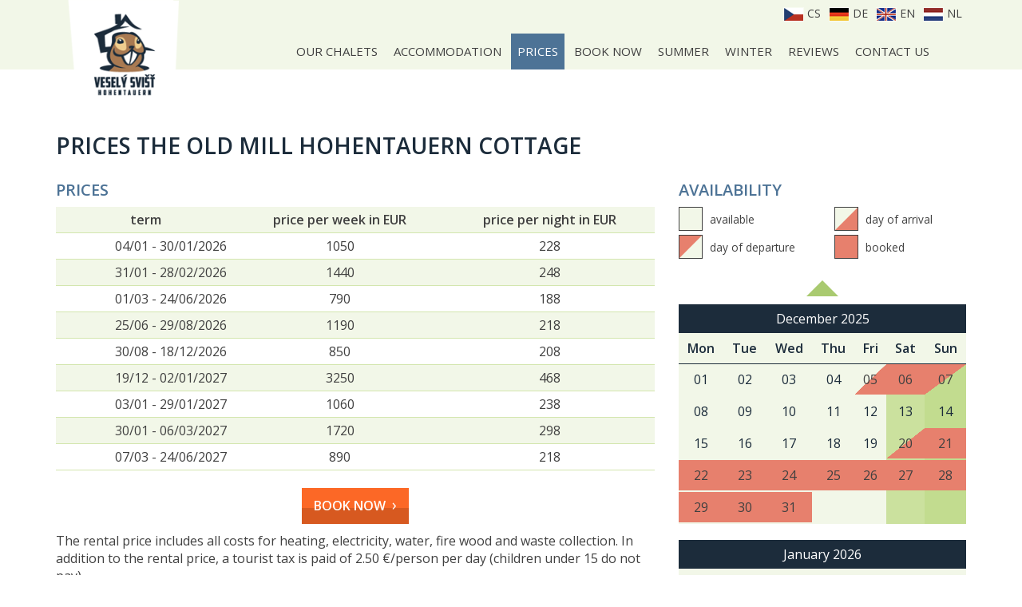

--- FILE ---
content_type: text/html; charset=utf-8
request_url: https://www.lachtal.eu/en/prices-hohentauern-chalet
body_size: 4364
content:
<!DOCTYPE html>
<html lang="en">
	<head prefix="og: http://ogp.me/ns# fb: http://ogp.me/ns/fb#">
		<meta name="viewport" content="width=device-width, initial-scale=1.0, user-scalable=0, minimum-scale=1.0, maximum-scale=1.0">

<!-- metas -->
<meta charset="utf-8">

<meta name="description" content="">
<meta name="robots" content="">
<meta name="author" content="ArtFocus, ArtWeby.cz">

<!-- Twitter Card data -->
<meta name="twitter:card" content="summary">

<!-- Open Graph data -->
<meta property="og:type" content="website">
<meta property="og:site_name" content="Lachtal">
<meta property="og:title" content="Prices Hohentauern Cottage | Lachtal">
<meta property="og:description" content="">
<meta property="og:url" content="https://www.lachtal.eu/en/prices-hohentauern-chalet">

<link rel="canonical" href="https://www.lachtal.eu/en/prices-hohentauern-chalet">
<link rel="alternate" href="https://www.lachtal.cz/cenik-chata-hohentauern"
																	   hreflang="cs">
<link rel="alternate" href="https://www.lachtal.eu/preise-hohentauern"
																	   hreflang="de">
<link rel="alternate" href="https://www.lachtal.eu/nl/prizjen-hohentauern"
																	   hreflang="nl">

<link rel="alternate" type="application/rss+xml"
												  title="RSS" href="/service/rss/">


<!-- stylesheets -->
	<link rel="stylesheet" href="/projecth/front.css?3da63419">


<!-- icons -->
	<link rel="shortcut icon" href="/projecth/favicon.ico">

<!-- javascript -->
<script>
	var APPLICATION_BASEPATH = "";
	var AF_MONEY_DECIMALS = 2;
</script>

<script src="/temp/fe679faa.js?4d0903a8"></script>


<!--[if lt IE 9]>
<script src="/temp/616860e0.js?a0cf675b"></script>
<![endif]-->

<!-- javascript -->
<script>
	WebFontConfig = {
		google: {
			families: ['Open+Sans:400,600:latin-ext']
		}
	};

	(function (d) {
		var wf = d.createElement('script'), s = d.scripts[0];
		wf.src = 'https://ajax.googleapis.com/ajax/libs/webfont/1.5.18/webfont.js';
		s.parentNode.insertBefore(wf, s);
	})(document);
</script>
		<title id="snippet--title">Prices Hohentauern Cottage | Lachtal</title>
	</head>

	<body>
<script>
	var af = af || {};
	af.campaignTracking = {
		config: {
			target: "https:\/\/www.lachtal.eu\/en\/prices-hohentauern-chalet?do=campaignTracking-track",
			token: "qd7haxqf0v",
			location: window.location
		},
		data: {
			url: window.location.href,
			referrer: ""
		}
	};
</script>
<script src="/temp/428f50af.js?6d3971d3" async defer></script>

<div id="snippet--analytics:start"><script>
	(function(i,s,o,g,r,a,m){i['GoogleAnalyticsObject']=r;i[r]=i[r]||function(){
			(i[r].q=i[r].q||[]).push(arguments)},i[r].l=1*new Date();a=s.createElement(o),
		m=s.getElementsByTagName(o)[0];a.async=1;a.src=g;m.parentNode.insertBefore(a,m)
	})(window,document,'script','//www.google-analytics.com/analytics.js','ga');

	ga('create', null, 'auto');
	ga('require', 'displayfeatures');
</script>
</div>
		<!-- page content -->


<div id="snippet--flashMessages"></div>
<header>
	<div class="container" style="display: none">
		<div class="alerts">
			<div class="alert alert-info">
				Flash zprávička
			</div>
			<div class="alert alert-danger">
				Flash zprávička
			</div>
			<div class="alert alert-success">
				Flash zprávička
			</div>
		</div>
	</div>

	<div class="header-subpages">
		<div class="container">
			<div class="row">

				<div class="col-lg-3 col-md-2 col-sm-3 col-xs-3">
					<div class="logo-inner">
						<a href="/en/hohentauern-cottage">
							<img src="/projecth/images/logo-subpages.png" alt="" class="logo">
						</a>
					</div>
				</div>

				<div class="col-lg-9 col-md-10 col-sm-8">
					<ul class="languages hidden-xs">


<li>
	<a href="//www.lachtal.cz/">
		<img src="/project/images/cz-flag.png" alt="Česky"> cs
	</a>
</li><li>
	<a href="//www.lachtal.eu/">
		<img src="/project/images/de-flag.png" alt="Česky"> de
	</a>
</li><li class="active">
	<a href="//www.lachtal.eu/en/">
		<img src="/project/images/en-flag.png" alt="Česky"> en
	</a>
</li><li>
	<a href="//www.lachtal.eu/nl/">
		<img src="/project/images/nl-flag.png" alt="Česky"> nl
	</a>
</li>
					</ul>

					<nav>
						<div class="popup-toggle visible-xs">

							<div class="languages-xs">


<div class="active">
	<a href="#" type="button" data-toggle="collapse" data-target="#languageSelect"
	   aria-expanded="false" aria-controls="languageSelect">en</a>
</div>
<div id="languageSelect" class="collapse">
	<div>
		<a
			href="//www.lachtal.cz/">cs</a>
	</div>
	<div>
		<a
			href="//www.lachtal.eu/">de</a>
	</div>
	<div>
	</div>
	<div>
		<a
			href="//www.lachtal.eu/nl/">nl</a>
	</div>
</div>
							</div>

							<span class="toggle-button" data-toggle="collapse" data-target="#popupmenu">
							<a class="visible-xs" href="#">Menu</a>
								<span class="toggle-icon">
									<span></span>
									<span></span>
									<span></span>
								</span>
							</span>
						</div>

						<div class="clearfix visible-xs"></div>


		<ul id="popupmenu" class="popupmenu collapse">
					<li>
						<a href="/en/">
							Our Chalets
						</a>
							<div class="submenu">
								<ul>
					<li>
						<a href="/en/">
							Veselý Svišť Chalet Lachtal
						</a>
					</li>
					<li>
						<a href="/en/hohentauern-cottage">
							The Old Mill Hohentauern
						</a>
					</li>
								</ul>
							</div>
					</li>
					<li>
						<a href="/en/accommodation-hohentauern">
							Accommodation
						</a>
					</li>
					<li class="active">
						<a href="/en/prices-hohentauern-chalet">
							Prices
						</a>
					</li>
					<li>
						<a href="/en/book-hohentauern-chalet">
							Book now
						</a>
					</li>
					<li>
						<a href="/en/hiking-hohentauern">
							Summer
						</a>
					</li>
					<li>
						<a href="/en/skiing-hohentauern">
							Winter
						</a>
					</li>
					<li>
						<a href="/en/reviews-hohentauern">
							Reviews
						</a>
					</li>
					<li>
						<a href="/en/contact-hohentauern">
							Contact us
						</a>
					</li>
		</ul>


					</nav>
				</div>
			</div>
		</div>
	</div>
</header>
		<main>


<div class="container">
	<div class="text-area">
		<h1>Prices The Old Mill Hohentauern Cottage</h1>

		<div class="row">
			<div class="col-md-8 col-sm-7">


				<div class="ckeditor" data-ckeditor-type="structure" data-ckeditor-id="177" data-ckeditor-options="[]"><h3>Prices</h3>

<table class="table">
	<tbody>
		<tr>
			<th style="text-align: center;">term</th>
			<th style="text-align: center;">price per week in EUR</th>
			<th style="text-align: center;">price per night in EUR</th>
		</tr>
		<tr>
			<td style="text-align: right;">04/01 - 30/01/2026</td>
			<td style="text-align: center;">1050</td>
			<td style="text-align: center;">228</td>
		</tr>
		<tr>
			<td style="text-align: right;">31/01 - 28/02/2026</td>
			<td style="text-align: center;">1440</td>
			<td style="text-align: center;">248</td>
		</tr>
		<tr>
			<td style="text-align: right;">01/03 - 24/06/2026</td>
			<td style="text-align: center;">790</td>
			<td style="text-align: center;">188</td>
		</tr>
		<tr>
			<td style="text-align: right;">25/06 - 29/08/2026</td>
			<td style="text-align: center;">1190</td>
			<td style="text-align: center;">218</td>
		</tr>
		<tr>
			<td style="text-align: right;">30/08 - 18/12/2026</td>
			<td style="text-align: center;">850</td>
			<td style="text-align: center;">208</td>
		</tr>
		<tr>
			<td style="text-align: right;">19/12 - 02/01/2027</td>
			<td style="text-align: center;">3250</td>
			<td style="text-align: center;">468</td>
		</tr>
		<tr>
			<td style="text-align: right;">03/01 - 29/01/2027</td>
			<td style="text-align: center;">1060</td>
			<td style="text-align: center;">238</td>
		</tr>
		<tr>
			<td style="text-align: right;">30/01 - 06/03/2027</td>
			<td style="text-align: center;">1720</td>
			<td style="text-align: center;">298</td>
		</tr>
		<tr>
			<td style="text-align: right;">07/03 - 24/06/2027</td>
			<td style="text-align: center;">890</td>
			<td style="text-align: center;">218</td>
		</tr>
	</tbody>
</table>

<div class="text-center" style="text-align: right;"></div>

<div class="text-center"><br>
<a class="main-btn" href="https://www.lachtal.eu/en/book-hohentauern-chalet">Book now</a></div>

<p></p>

<p>The rental price includes all costs for heating, electricity, water, fire wood and waste collection. In addition to the rental price, a tourist tax is paid&nbsp;of 2.50 &euro;/person per day (children under 15 do not pay).</p>

<p></p>

<h3>Extra services</h3>

<p>Bed linen and towel 10&nbsp;EUR per person</p>

<p>Final cleaning service 150 EUR per stay</p>

<h3>How to book</h3>

<p>In the calendar, you can see if it is free on your chosen date. Please send your reservation request by e-mail to <a href="mailto:lachtal@seznam.cz">lachtal@seznam.cz</a>. I will send you the amount and the account number to pay the deposit. Your reservation will be confirmed and the term will be blocked after the deposit has been settled.</p>

<p>If the cottage is occupied during the date you have chosen, try our<strong>&nbsp;<a href="https://www.lachtal.eu/en/prices-lachtal-chalet">Veselý Svišť Chalet in Lachtal</a>.</strong><em></em></p>

<h3>Terms of payment</h3>

<p>Upon reservation, a deposit of 30% is paid, the remaining 70% 7 days before arrival.</p>

<h3>Cancellation conditions</h3>

<p><strong></strong>The deposit is refundable upon cancellation of the reservation up to 3 months before the date of arrival. Upon later cancellation of the reservation, the deposit is non-refundable.</p>

<h3>Check-in &amp; Check-out</h3>

<p>Check-in is from 4 p.m.&nbsp;(16:00). Check-out is by 10 a.m. (10:00). In case the chalet is not occupied the night before (the next night) check-in is available also earlier (check-out later) as agreed with me.</p>

<p></p>
</div>

			</div>

			<div class="col-md-4 col-sm-5">

<div id="snippet--calendar"><aside>
	<div>
		<h3>Availability</h3>

		<div class="small">
			<div class="row">
				<div class="col-xs-6">
					<span class="calendar-free-icon"></span> available
				</div>
				<div class="col-xs-6">
					<span class="calendar-start-icon"></span> day of arrival
				</div>
				<div class="col-xs-6">
					<span class="calendar-end-icon"></span> day of departure
				</div>
				<div class="col-xs-6">
					<span class="calendar-full-icon"></span> booked
				</div>
			</div>
		</div>
	</div>

	<br>

	<div data-ajax-change-location data-ajax-container>
		<div class="text-center">
			<a href="?date=202510" class="arrow-icon arrow-top ajax"></a>
		</div>

		<div class="row">


			<div class="col-sm-12 col-ms-6 col-xs-12">
				<div class="calendar-box">
					<div class="calendar-header">
						<span> December 2025</span>
					</div>

					<div class="calendar">
						<table>
							<tr>
								<th>Mon</th>
								<th>Tue</th>
								<th>Wed</th>
								<th>Thu</th>
								<th>Fri</th>
								<th>Sat</th>
								<th>Sun</th>
							</tr>
								<tr>
									<td>
										01
									</td>
									<td>
										02
									</td>
									<td>
										03
									</td>
									<td>
										04
									</td>
									<td class="active-start">
										05
									</td>
									<td class="active">
										06
									</td>
									<td class="active-end">
										07
									</td>
								</tr>
								<tr class="space-row">
									<td></td>
									<td></td>
									<td></td>
									<td></td>
									<td></td>
									<td></td>
									<td></td>
								</tr>
								<tr>
									<td>
										08
									</td>
									<td>
										09
									</td>
									<td>
										10
									</td>
									<td>
										11
									</td>
									<td>
										12
									</td>
									<td>
										13
									</td>
									<td>
										14
									</td>
								</tr>
								<tr class="space-row">
									<td></td>
									<td></td>
									<td></td>
									<td></td>
									<td></td>
									<td></td>
									<td></td>
								</tr>
								<tr>
									<td>
										15
									</td>
									<td>
										16
									</td>
									<td>
										17
									</td>
									<td>
										18
									</td>
									<td>
										19
									</td>
									<td class="active-start">
										20
									</td>
									<td class="active">
										21
									</td>
								</tr>
								<tr class="space-row">
									<td></td>
									<td></td>
									<td></td>
									<td></td>
									<td></td>
									<td></td>
									<td></td>
								</tr>
								<tr>
									<td class="active">
										22
									</td>
									<td class="active">
										23
									</td>
									<td class="active">
										24
									</td>
									<td class="active">
										25
									</td>
									<td class="active">
										26
									</td>
									<td class="active">
										27
									</td>
									<td class="active">
										28
									</td>
								</tr>
								<tr class="space-row">
									<td></td>
									<td></td>
									<td></td>
									<td></td>
									<td></td>
									<td></td>
									<td></td>
								</tr>
								<tr>
									<td class="active">
										29
									</td>
									<td class="active">
										30
									</td>
									<td class="active">
										31
									</td>
									<td>
										
									</td>
									<td>
										
									</td>
									<td>
										
									</td>
									<td>
										
									</td>
								</tr>
								<tr class="space-row">
									<td></td>
									<td></td>
									<td></td>
									<td></td>
									<td></td>
									<td></td>
									<td></td>
								</tr>
						</table>
					</div>
				</div>
			</div>

			<div class="col-sm-12 col-ms-6 col-xs-12" id="main-calendar">
				<div class="calendar-box">
					<div class="calendar-header">
						<span> January 2026</span>
					</div>

					<div class="calendar">
						<table>
							<tr>
								<th>Mon</th>
								<th>Tue</th>
								<th>Wed</th>
								<th>Thu</th>
								<th>Fri</th>
								<th>Sat</th>
								<th>Sun</th>
							</tr>
								<tr>
									<td>
										
									</td>
									<td>
										
									</td>
									<td>
										
									</td>
									<td class="active">
										01
									</td>
									<td class="active">
										02
									</td>
									<td class="active-end">
										03
									</td>
									<td class="active-start">
										04
									</td>
								</tr>
								<tr class="space-row">
									<td></td>
									<td></td>
									<td></td>
									<td></td>
									<td></td>
									<td></td>
									<td></td>
								</tr>
								<tr>
									<td class="active">
										05
									</td>
									<td class="active-end">
										06
									</td>
									<td>
										07
									</td>
									<td class="active-start">
										08
									</td>
									<td class="active">
										09
									</td>
									<td class="active">
										10
									</td>
									<td class="active-end">
										11
									</td>
								</tr>
								<tr class="space-row">
									<td></td>
									<td></td>
									<td></td>
									<td></td>
									<td></td>
									<td></td>
									<td></td>
								</tr>
								<tr>
									<td>
										12
									</td>
									<td>
										13
									</td>
									<td>
										14
									</td>
									<td class="active-start">
										15
									</td>
									<td class="active">
										16
									</td>
									<td class="active">
										17
									</td>
									<td class="active-end">
										18
									</td>
								</tr>
								<tr class="space-row">
									<td></td>
									<td></td>
									<td></td>
									<td></td>
									<td></td>
									<td></td>
									<td></td>
								</tr>
								<tr>
									<td>
										19
									</td>
									<td>
										20
									</td>
									<td>
										21
									</td>
									<td class="active-start">
										22
									</td>
									<td class="active">
										23
									</td>
									<td class="active">
										24
									</td>
									<td class="active-end">
										25
									</td>
								</tr>
								<tr class="space-row">
									<td></td>
									<td></td>
									<td></td>
									<td></td>
									<td></td>
									<td></td>
									<td></td>
								</tr>
								<tr>
									<td>
										26
									</td>
									<td>
										27
									</td>
									<td>
										28
									</td>
									<td class="active-start">
										29
									</td>
									<td class="active">
										30
									</td>
									<td class="active">
										31
									</td>
									<td>
										
									</td>
								</tr>
								<tr class="space-row">
									<td></td>
									<td></td>
									<td></td>
									<td></td>
									<td></td>
									<td></td>
									<td></td>
								</tr>
						</table>
					</div>
				</div>
			</div>

			<div class="col-sm-12 col-ms-6 col-xs-12">
				<div class="calendar-box">
					<div class="calendar-header">
						<span> February 2026</span>
					</div>

					<div class="calendar">
						<table>
							<tr>
								<th>Mon</th>
								<th>Tue</th>
								<th>Wed</th>
								<th>Thu</th>
								<th>Fri</th>
								<th>Sat</th>
								<th>Sun</th>
							</tr>
								<tr>
									<td>
										
									</td>
									<td>
										
									</td>
									<td>
										
									</td>
									<td>
										
									</td>
									<td>
										
									</td>
									<td>
										
									</td>
									<td class="active">
										01
									</td>
								</tr>
								<tr class="space-row">
									<td></td>
									<td></td>
									<td></td>
									<td></td>
									<td></td>
									<td></td>
									<td></td>
								</tr>
								<tr>
									<td class="active">
										02
									</td>
									<td class="active">
										03
									</td>
									<td class="active">
										04
									</td>
									<td class="active">
										05
									</td>
									<td class="active">
										06
									</td>
									<td class="active">
										07
									</td>
									<td class="active">
										08
									</td>
								</tr>
								<tr class="space-row">
									<td></td>
									<td></td>
									<td></td>
									<td></td>
									<td></td>
									<td></td>
									<td></td>
								</tr>
								<tr>
									<td class="active">
										09
									</td>
									<td class="active">
										10
									</td>
									<td class="active">
										11
									</td>
									<td class="active">
										12
									</td>
									<td class="active">
										13
									</td>
									<td class="active">
										14
									</td>
									<td class="active">
										15
									</td>
								</tr>
								<tr class="space-row">
									<td></td>
									<td></td>
									<td></td>
									<td></td>
									<td></td>
									<td></td>
									<td></td>
								</tr>
								<tr>
									<td class="active">
										16
									</td>
									<td class="active">
										17
									</td>
									<td class="active">
										18
									</td>
									<td class="active">
										19
									</td>
									<td class="active">
										20
									</td>
									<td class="active">
										21
									</td>
									<td class="active">
										22
									</td>
								</tr>
								<tr class="space-row">
									<td></td>
									<td></td>
									<td></td>
									<td></td>
									<td></td>
									<td></td>
									<td></td>
								</tr>
								<tr>
									<td class="active">
										23
									</td>
									<td class="active">
										24
									</td>
									<td class="active">
										25
									</td>
									<td class="active">
										26
									</td>
									<td class="active">
										27
									</td>
									<td class="active">
										28
									</td>
									<td>
										
									</td>
								</tr>
								<tr class="space-row">
									<td></td>
									<td></td>
									<td></td>
									<td></td>
									<td></td>
									<td></td>
									<td></td>
								</tr>
						</table>
					</div>
				</div>
			</div>

		</div>

		<div class="text-center">
			<a href="?date=202604" class="arrow-icon arrow-bottom ajax"></a>
		</div>
	</div>
	<br>

	<div>
		<p>
			
		</p>
	</div>
</aside>
</div>
			</div>
		</div>
	</div>
</div>

		</main>

		<footer>
			<div class="container">
				<div class="footer-img hidden-xs"></div>

				<div class="footer">
					<div class="row">
						<div class="col-sm-4">
							<div>
									<h6>The Old Mill Hohentauern</h6>

								<p>
									Michal Veselý <br><br>
									<span class="envelope-icon"></span>
										<a href="mailto:web@lachtal.cz">web@lachtal.cz</a>
									<br>
									<span class="phone-icon"></span>+420 608 981 789
								</p>
							</div>
						</div>
						<div class="col-sm-4">
							<a
								class="main-btn" href="/en/book-hohentauern-chalet">Book now</a>
						</div>
						<div class="col-sm-4">


	<div>
		<h6>Links</h6>

		<ul>
			
				<li>
					<a href="/en/book-hohentauern-chalet">Reservation</a>
				</li>

				<li class="active">
					<a href="/en/prices-hohentauern-chalet">Prices &amp; Availability</a>
				</li>

				<li>
					<a href="/en/contact-hohentauern">Location &amp; Map</a>
				</li>

				<li>
					<a href="/en/">Veselý Svišť Chalet Lachtal</a>
				</li>
		</ul>
	</div>



						</div>
					</div>
				</div>
			</div>

			<div class="copyright">
				<div class="container">
					<div class="row">
						<div class="col-sm-7">
							<p>
								Copyright &copy; 2017 Cambag. Všechna práva vyhrazena.
							</p>
						</div>
						<div class="col-sm-5 min-sm-text-right">
							<p>
								Responzivní e-shop od <a href="http://www.artweby.cz/blog/mobilni-stranky-nebo-responzivni-web"
														 target="_blank">Artweby.cz</a>
							</p>
						</div>
					</div>
				</div>
			</div>
		</footer>

		<!-- javascript -->


<div id="snippet--analytics:end">

<script>


	ga('send', 'pageview');
</script>


</div>
		

			<script src="/temp/1583ac38.js?1f712816"></script>

			<script src="/temp/39a91ba8.js?3827cc37"></script>






	</body>
</html>


--- FILE ---
content_type: text/css
request_url: https://www.lachtal.eu/projecth/front.css?3da63419
body_size: 19140
content:
/*! Swipebox v1.3.0 | Constantin Saguin csag.co | MIT License | github.com/brutaldesign/swipebox */
@import "https://maxcdn.bootstrapcdn.com/font-awesome/4.3.0/css/font-awesome.min.css";
html.swipebox-html.swipebox-touch {
  overflow: hidden !important;
}
#swipebox-overlay img {
  border: none !important;
}
#swipebox-overlay {
  width: 100%;
  height: 100%;
  position: fixed;
  top: 0;
  left: 0;
  z-index: 99999 !important;
  overflow: hidden;
  -webkit-user-select: none;
  -moz-user-select: none;
  -ms-user-select: none;
  user-select: none;
}
#swipebox-container {
  position: relative;
  width: 100%;
  height: 100%;
}
#swipebox-slider {
  -webkit-transition: -webkit-transform 0.4s ease;
  transition: transform 0.4s ease;
  height: 100%;
  left: 0;
  top: 0;
  width: 100%;
  white-space: nowrap;
  position: absolute;
  display: none;
  cursor: pointer;
}
#swipebox-slider .slide {
  height: 100%;
  width: 100%;
  line-height: 1px;
  text-align: center;
  display: inline-block;
}
#swipebox-slider .slide:before {
  content: "";
  display: inline-block;
  height: 50%;
  width: 1px;
  margin-right: -1px;
}
#swipebox-slider .slide img,
#swipebox-slider .slide .swipebox-video-container,
#swipebox-slider .slide .swipebox-inline-container {
  display: inline-block;
  max-height: 100%;
  max-width: 100%;
  margin: 0;
  padding: 0;
  width: auto;
  height: auto;
  vertical-align: middle;
}
#swipebox-slider .slide .swipebox-video-container {
  background: none;
  max-width: 1140px;
  max-height: 100%;
  width: 100%;
  padding: 5%;
  -webkit-box-sizing: border-box;
  box-sizing: border-box;
}
#swipebox-slider .slide .swipebox-video-container .swipebox-video {
  width: 100%;
  height: 0;
  padding-bottom: 56.25%;
  overflow: hidden;
  position: relative;
}
#swipebox-slider .slide .swipebox-video-container .swipebox-video iframe {
  width: 100% !important;
  height: 100% !important;
  position: absolute;
  top: 0;
  left: 0;
}
#swipebox-slider .slide-loading {
  background: url(../components/bower/swipebox/src/img/loader.gif) no-repeat center center;
}
#swipebox-bottom-bar,
#swipebox-top-bar {
  -webkit-transition: 0.5s;
  transition: 0.5s;
  position: absolute;
  left: 0;
  z-index: 999;
  height: 50px;
  width: 100%;
}
#swipebox-bottom-bar {
  bottom: -50px;
}
#swipebox-bottom-bar.visible-bars {
  -webkit-transform: translate3d(0, -50px, 0);
  transform: translate3d(0, -50px, 0);
}
#swipebox-top-bar {
  top: -50px;
}
#swipebox-top-bar.visible-bars {
  -webkit-transform: translate3d(0, 50px, 0);
  transform: translate3d(0, 50px, 0);
}
#swipebox-title {
  display: block;
  width: 100%;
  text-align: center;
}
#swipebox-prev,
#swipebox-next,
#swipebox-close {
  background-image: url(../components/bower/swipebox/src/img/icons.png);
  background-repeat: no-repeat;
  border: none !important;
  text-decoration: none !important;
  cursor: pointer;
  width: 50px;
  height: 50px;
  top: 0;
}
#swipebox-arrows {
  display: block;
  margin: 0 auto;
  width: 100%;
  height: 50px;
}
#swipebox-prev {
  background-position: -32px 13px;
  float: left;
}
#swipebox-next {
  background-position: -78px 13px;
  float: right;
}
#swipebox-close {
  top: 0;
  right: 0;
  position: absolute;
  z-index: 9999;
  background-position: 15px 12px;
}
.swipebox-no-close-button #swipebox-close {
  display: none;
}
#swipebox-prev.disabled,
#swipebox-next.disabled {
  opacity: 0.3;
}
.swipebox-no-touch #swipebox-overlay.rightSpring #swipebox-slider {
  -webkit-animation: rightSpring 0.3s;
  animation: rightSpring 0.3s;
}
.swipebox-no-touch #swipebox-overlay.leftSpring #swipebox-slider {
  -webkit-animation: leftSpring 0.3s;
  animation: leftSpring 0.3s;
}
.swipebox-touch #swipebox-container:before,
.swipebox-touch #swipebox-container:after {
  -webkit-backface-visibility: hidden;
  backface-visibility: hidden;
  -webkit-transition: all .3s ease;
  transition: all .3s ease;
  content: ' ';
  position: absolute;
  z-index: 999;
  top: 0;
  height: 100%;
  width: 20px;
  opacity: 0;
}
.swipebox-touch #swipebox-container:before {
  left: 0;
  -webkit-box-shadow: inset 10px 0px 10px -8px #656565;
  box-shadow: inset 10px 0px 10px -8px #656565;
}
.swipebox-touch #swipebox-container:after {
  right: 0;
  -webkit-box-shadow: inset -10px 0px 10px -8px #656565;
  box-shadow: inset -10px 0px 10px -8px #656565;
}
.swipebox-touch #swipebox-overlay.leftSpringTouch #swipebox-container:before {
  opacity: 1;
}
.swipebox-touch #swipebox-overlay.rightSpringTouch #swipebox-container:after {
  opacity: 1;
}
@-webkit-keyframes rightSpring {
  0% {
    left: 0;
  }
  50% {
    left: -30px;
  }
  100% {
    left: 0;
  }
}
@keyframes rightSpring {
  0% {
    left: 0;
  }
  50% {
    left: -30px;
  }
  100% {
    left: 0;
  }
}
@-webkit-keyframes leftSpring {
  0% {
    left: 0;
  }
  50% {
    left: 30px;
  }
  100% {
    left: 0;
  }
}
@keyframes leftSpring {
  0% {
    left: 0;
  }
  50% {
    left: 30px;
  }
  100% {
    left: 0;
  }
}
@media screen and (min-width: 800px) {
  #swipebox-close {
    right: 10px;
  }
  #swipebox-arrows {
    width: 92%;
    max-width: 800px;
  }
}
/* Skin 
--------------------------*/
#swipebox-overlay {
  background: #0d0d0d;
}
#swipebox-bottom-bar,
#swipebox-top-bar {
  text-shadow: 1px 1px 1px black;
  background: #000;
  opacity: 0.95;
}
#swipebox-top-bar {
  color: white !important;
  font-size: 15px;
  line-height: 43px;
  font-family: Helvetica, Arial, sans-serif;
}
body {
  font-size: 16px;
}
body,
body h1,
body h2,
body h3,
body h4,
body h5,
body h6 {
  font-family: "Lucida Sans Unicode", "Lucida Grande", sans-serif;
}
table {
  margin: auto;
}
@media print {
  @page {
    size: 330mm 427mm;
    margin: 14mm;
  }
  a[href]:after {
    content: none !important;
  }
  html,
  body {
    width: 100%;
  }
  html .container,
  body .container {
    width: 1200px;
  }
  .col-print-full,
  .col-print-half,
  .col-print-third {
    display: block;
    float: left;
  }
  .col-print-full {
    width: 100% !important;
  }
  .col-print-half {
    width: 50% !important;
  }
  .col-print-third {
    width: 33.33333333% !important;
  }
  .col-sm-1,
  .col-sm-2,
  .col-sm-3,
  .col-sm-4,
  .col-sm-5,
  .col-sm-6,
  .col-sm-7,
  .col-sm-8,
  .col-sm-9,
  .col-sm-10,
  .col-sm-11,
  .col-sm-12 {
    float: left;
  }
  .col-sm-12 {
    width: 100%;
  }
  .col-sm-11 {
    width: 91.66666666666666%;
  }
  .col-sm-10 {
    width: 83.33333333333334%;
  }
  .col-sm-9 {
    width: 75%;
  }
  .col-sm-8 {
    width: 66.66666666666666%;
  }
  .col-sm-7 {
    width: 58.333333333333336%;
  }
  .col-sm-6 {
    width: 50%;
  }
  .col-sm-5 {
    width: 41.66666666666667%;
  }
  .col-sm-4 {
    width: 33.33333333333333%;
  }
  .col-sm-3 {
    width: 25%;
  }
  .col-sm-2 {
    width: 16.666666666666664%;
  }
  .col-sm-1 {
    width: 8.333333333333332%;
  }
}
.col-xs-five,
.col-sm-five,
.col-md-five,
.col-lg-five,
.col-xs-ten,
.col-sm-ten,
.col-md-ten,
.col-lg-ten {
  float: left;
  position: relative;
  min-height: 1px;
  padding-left: 15px;
  padding-right: 15px;
}
@media (max-width: 767px) {
  .xs-pull-left {
    float: left !important;
  }
  .xs-pull-right {
    float: right !important;
  }
  .col-xs-five {
    width: 20% !important;
  }
  .col-xs-ten {
    width: 10% !important;
  }
}
@media (min-width: 768px) and (max-width: 991px) {
  .sm-pull-left {
    float: left !important;
  }
  .sm-pull-right {
    float: right !important;
  }
  .col-sm-five {
    width: 20% !important;
  }
  .col-sm-ten {
    width: 10% !important;
  }
}
@media (min-width: 992px) and (max-width: 1199px) {
  .md-pull-left {
    float: left !important;
  }
  .md-pull-right {
    float: right !important;
  }
  .col-md-five {
    width: 20% !important;
  }
  .col-md-ten {
    width: 10% !important;
  }
}
@media (min-width: 1200px) {
  .lg-pull-left {
    float: left !important;
  }
  .lg-pull-right {
    float: right !important;
  }
  .col-lg-five {
    width: 20% !important;
  }
  .col-lg-ten {
    width: 10% !important;
  }
}
html.js .jshidden {
  display: none;
}
#tracy-debug {
  z-index: 9999;
}
#ajax-spinner {
  margin: 15px 0 0 15px;
  padding: 13px;
  background: white url("../artcms/images/spinner.gif") no-repeat 50% 50%;
  font-size: 0;
  z-index: 123456;
  display: none;
}
@media print {
  #ajax-spinner {
    display: none;
  }
}
a[href^="error:"] {
  background: red;
  color: white;
}
form .error {
  color: #D00;
  font-weight: bold;
  padding-top: 10px;
  padding-bottom: 10px;
}
.flexible {
  position: relative;
  width: 100%;
  height: 100%;
  overflow: hidden;
}
.flexible > * {
  width: 100%;
  height: 100%;
}
.dragme {
  cursor: move !important;
}
.image-left {
  display: block;
  margin: 15px auto;
  text-align: center;
  max-width: 100%;
  height: auto !important;
}
@media (min-width: 768px) {
  .image-left {
    float: left;
    margin: 25px 25px 25px 0;
  }
}
.image-right {
  display: block;
  margin: 15px auto;
  text-align: center;
  max-width: 100%;
  height: auto !important;
}
@media (min-width: 768px) {
  .image-right {
    float: left;
    margin: 25px 25px 25px 0;
  }
}
@media (min-width: 768px) {
  .image-right {
    float: right;
    margin: 25px 0 25px 25px;
  }
}
.max-width,
.max-width * {
  max-width: 100%;
}
.hide {
  display: none;
}
.disabled {
  color: #999;
}
.modal-backdrop.fade.in {
  opacity: 0.7;
  filter: alpha(opacity=70);
}
/*

http://cssload.net

<div class="ajaxloader">
	<div class="ajaxloader_1"></div>
	<div class="ajaxloader_2"></div>
	<div class="ajaxloader_3"></div>
	<div class="ajaxloader_4"></div>
	<div class="ajaxloader_5"></div>
	<div class="ajaxloader_6"></div>
	<div class="ajaxloader_7"></div>
	<div class="ajaxloader_8"></div>
</div>
*/
.ajaxloading {
  opacity: 0.5;
  filter: alpha(opacity=50);
}
.ajaxloader {
  position: absolute;
  z-index: 450;
  width: 24px;
  height: 24px;
}
.ajaxloader > div {
  position: absolute;
  background-color: #80010b;
  width: 5px;
  height: 5px;
  -moz-border-radius: 4px;
  -moz-animation-name: bounce_circularG;
  -moz-animation-duration: 0.88s;
  -moz-animation-iteration-count: infinite;
  -moz-animation-direction: linear;
  -webkit-border-radius: 4px;
  -webkit-animation-name: bounce_circularG;
  -webkit-animation-duration: 0.88s;
  -webkit-animation-iteration-count: infinite;
  -webkit-animation-direction: linear;
  -ms-border-radius: 4px;
  -ms-animation-name: bounce_circularG;
  -ms-animation-duration: 0.88s;
  -ms-animation-iteration-count: infinite;
  -ms-animation-direction: linear;
  -o-border-radius: 4px;
  -o-animation-name: bounce_circularG;
  -o-animation-duration: 0.88s;
  -o-animation-iteration-count: infinite;
  -o-animation-direction: linear;
  border-radius: 4px;
  animation-name: bounce_circularG;
  animation-duration: 0.88s;
  animation-iteration-count: infinite;
  animation-direction: linear;
}
.ajaxloader .ajaxloader_1 {
  left: 0;
  top: 9px;
  -moz-animation-delay: 0.33s;
  -webkit-animation-delay: 0.33s;
  -ms-animation-delay: 0.33s;
  -o-animation-delay: 0.33s;
  animation-delay: 0.33s;
}
.ajaxloader .ajaxloader_2 {
  left: 3px;
  top: 3px;
  -moz-animation-delay: 0.44s;
  -webkit-animation-delay: 0.44s;
  -ms-animation-delay: 0.44s;
  -o-animation-delay: 0.44s;
  animation-delay: 0.44s;
}
.ajaxloader .ajaxloader_3 {
  top: 0;
  left: 9px;
  -moz-animation-delay: 0.55s;
  -webkit-animation-delay: 0.55s;
  -ms-animation-delay: 0.55s;
  -o-animation-delay: 0.55s;
  animation-delay: 0.55s;
}
.ajaxloader .ajaxloader_4 {
  right: 3px;
  top: 3px;
  -moz-animation-delay: 0.66s;
  -webkit-animation-delay: 0.66s;
  -ms-animation-delay: 0.66s;
  -o-animation-delay: 0.66s;
  animation-delay: 0.66s;
}
.ajaxloader .ajaxloader_5 {
  right: 0;
  top: 9px;
  -moz-animation-delay: 0.77s;
  -webkit-animation-delay: 0.77s;
  -ms-animation-delay: 0.77s;
  -o-animation-delay: 0.77s;
  animation-delay: 0.77s;
}
.ajaxloader .ajaxloader_6 {
  right: 3px;
  bottom: 3px;
  -moz-animation-delay: 0.88s;
  -webkit-animation-delay: 0.88s;
  -ms-animation-delay: 0.88s;
  -o-animation-delay: 0.88s;
  animation-delay: 0.88s;
}
.ajaxloader .ajaxloader_7 {
  left: 9px;
  bottom: 0;
  -moz-animation-delay: 0.99s;
  -webkit-animation-delay: 0.99s;
  -ms-animation-delay: 0.99s;
  -o-animation-delay: 0.99s;
  animation-delay: 0.99s;
}
.ajaxloader .ajaxloader_8 {
  left: 3px;
  bottom: 3px;
  -moz-animation-delay: 1.1s;
  -webkit-animation-delay: 1.1s;
  -ms-animation-delay: 1.1s;
  -o-animation-delay: 1.1s;
  animation-delay: 1.1s;
}
@-moz-keyframes bounce_circularG {
  0% {
    -moz-transform: scale(1);
  }
  100% {
    -moz-transform: scale(0.3);
  }
}
@-webkit-keyframes bounce_circularG {
  0% {
    -webkit-transform: scale(1);
  }
  100% {
    -webkit-transform: scale(0.3);
  }
}
@-ms-keyframes bounce_circularG {
  0% {
    -ms-transform: scale(1);
  }
  100% {
    -ms-transform: scale(0.3);
  }
}
@-o-keyframes bounce_circularG {
  0% {
    -o-transform: scale(1);
  }
  100% {
    -o-transform: scale(0.3);
  }
}
@keyframes bounce_circularG {
  0% {
    transform: scale(1);
  }
  100% {
    transform: scale(0.3);
  }
}
.caret {
  display: inline-block;
  width: 0;
  height: 0;
  margin-left: 2px;
  vertical-align: middle;
  border-top: 4px dashed;
  border-top: 4px solid \9;
  border-right: 4px solid transparent;
  border-left: 4px solid transparent;
}
.dropup,
.dropdown {
  position: relative;
}
.dropdown-toggle:focus {
  outline: 0;
}
.dropdown-menu {
  position: absolute;
  top: 100%;
  left: 0;
  z-index: 1000;
  display: none;
  float: left;
  min-width: 160px;
  padding: 5px 0;
  margin: 2px 0 0;
  list-style: none;
  font-size: 14px;
  text-align: left;
  background-color: #ffffff;
  border: 1px solid #cccccc;
  border: 1px solid rgba(0, 0, 0, 0.15);
  border-radius: 4px;
  -webkit-box-shadow: 0 6px 12px rgba(0, 0, 0, 0.175);
  box-shadow: 0 6px 12px rgba(0, 0, 0, 0.175);
  background-clip: padding-box;
}
.dropdown-menu.pull-right {
  right: 0;
  left: auto;
}
.dropdown-menu .divider {
  height: 1px;
  margin: 9px 0;
  overflow: hidden;
  background-color: #e5e5e5;
}
.dropdown-menu > li > a {
  display: block;
  padding: 3px 20px;
  clear: both;
  font-weight: normal;
  line-height: 1.42857143;
  color: #333333;
  white-space: nowrap;
}
.dropdown-menu > li > a:hover,
.dropdown-menu > li > a:focus {
  text-decoration: none;
  color: #262626;
  background-color: #f5f5f5;
}
.dropdown-menu > .active > a,
.dropdown-menu > .active > a:hover,
.dropdown-menu > .active > a:focus {
  color: #ffffff;
  text-decoration: none;
  outline: 0;
  background-color: #337ab7;
}
.dropdown-menu > .disabled > a,
.dropdown-menu > .disabled > a:hover,
.dropdown-menu > .disabled > a:focus {
  color: #777777;
}
.dropdown-menu > .disabled > a:hover,
.dropdown-menu > .disabled > a:focus {
  text-decoration: none;
  background-color: transparent;
  background-image: none;
  filter: progid:DXImageTransform.Microsoft.gradient(enabled = false);
  cursor: not-allowed;
}
.open > .dropdown-menu {
  display: block;
}
.open > a {
  outline: 0;
}
.dropdown-menu-right {
  left: auto;
  right: 0;
}
.dropdown-menu-left {
  left: 0;
  right: auto;
}
.dropdown-header {
  display: block;
  padding: 3px 20px;
  font-size: 12px;
  line-height: 1.42857143;
  color: #777777;
  white-space: nowrap;
}
.dropdown-backdrop {
  position: fixed;
  left: 0;
  right: 0;
  bottom: 0;
  top: 0;
  z-index: 990;
}
.pull-right > .dropdown-menu {
  right: 0;
  left: auto;
}
.dropup .caret,
.navbar-fixed-bottom .dropdown .caret {
  border-top: 0;
  border-bottom: 4px dashed;
  border-bottom: 4px solid \9;
  content: "";
}
.dropup .dropdown-menu,
.navbar-fixed-bottom .dropdown .dropdown-menu {
  top: auto;
  bottom: 100%;
  margin-bottom: 2px;
}
@media (min-width: 768px) {
  .navbar-right .dropdown-menu {
    left: auto;
    right: 0;
  }
  .navbar-right .dropdown-menu-left {
    left: 0;
    right: auto;
  }
}
@font-face {
  font-family: 'Glyphicons Halflings';
  src: url('../components/bower/bootstrap/fonts/glyphicons-halflings-regular.eot');
  src: url('../components/bower/bootstrap/fonts/glyphicons-halflings-regular.eot?#iefix') format('embedded-opentype'), url('../components/bower/bootstrap/fonts/glyphicons-halflings-regular.woff2') format('woff2'), url('../components/bower/bootstrap/fonts/glyphicons-halflings-regular.woff') format('woff'), url('../components/bower/bootstrap/fonts/glyphicons-halflings-regular.ttf') format('truetype'), url('../components/bower/bootstrap/fonts/glyphicons-halflings-regular.svg#glyphicons_halflingsregular') format('svg');
}
.glyphicon {
  position: relative;
  top: 1px;
  display: inline-block;
  font-family: 'Glyphicons Halflings';
  font-style: normal;
  font-weight: normal;
  line-height: 1;
  -webkit-font-smoothing: antialiased;
  -moz-osx-font-smoothing: grayscale;
}
.glyphicon-asterisk:before {
  content: "\002a";
}
.glyphicon-plus:before {
  content: "\002b";
}
.glyphicon-euro:before,
.glyphicon-eur:before {
  content: "\20ac";
}
.glyphicon-minus:before {
  content: "\2212";
}
.glyphicon-cloud:before {
  content: "\2601";
}
.glyphicon-envelope:before {
  content: "\2709";
}
.glyphicon-pencil:before {
  content: "\270f";
}
.glyphicon-glass:before {
  content: "\e001";
}
.glyphicon-music:before {
  content: "\e002";
}
.glyphicon-search:before {
  content: "\e003";
}
.glyphicon-heart:before {
  content: "\e005";
}
.glyphicon-star:before {
  content: "\e006";
}
.glyphicon-star-empty:before {
  content: "\e007";
}
.glyphicon-user:before {
  content: "\e008";
}
.glyphicon-film:before {
  content: "\e009";
}
.glyphicon-th-large:before {
  content: "\e010";
}
.glyphicon-th:before {
  content: "\e011";
}
.glyphicon-th-list:before {
  content: "\e012";
}
.glyphicon-ok:before {
  content: "\e013";
}
.glyphicon-remove:before {
  content: "\e014";
}
.glyphicon-zoom-in:before {
  content: "\e015";
}
.glyphicon-zoom-out:before {
  content: "\e016";
}
.glyphicon-off:before {
  content: "\e017";
}
.glyphicon-signal:before {
  content: "\e018";
}
.glyphicon-cog:before {
  content: "\e019";
}
.glyphicon-trash:before {
  content: "\e020";
}
.glyphicon-home:before {
  content: "\e021";
}
.glyphicon-file:before {
  content: "\e022";
}
.glyphicon-time:before {
  content: "\e023";
}
.glyphicon-road:before {
  content: "\e024";
}
.glyphicon-download-alt:before {
  content: "\e025";
}
.glyphicon-download:before {
  content: "\e026";
}
.glyphicon-upload:before {
  content: "\e027";
}
.glyphicon-inbox:before {
  content: "\e028";
}
.glyphicon-play-circle:before {
  content: "\e029";
}
.glyphicon-repeat:before {
  content: "\e030";
}
.glyphicon-refresh:before {
  content: "\e031";
}
.glyphicon-list-alt:before {
  content: "\e032";
}
.glyphicon-lock:before {
  content: "\e033";
}
.glyphicon-flag:before {
  content: "\e034";
}
.glyphicon-headphones:before {
  content: "\e035";
}
.glyphicon-volume-off:before {
  content: "\e036";
}
.glyphicon-volume-down:before {
  content: "\e037";
}
.glyphicon-volume-up:before {
  content: "\e038";
}
.glyphicon-qrcode:before {
  content: "\e039";
}
.glyphicon-barcode:before {
  content: "\e040";
}
.glyphicon-tag:before {
  content: "\e041";
}
.glyphicon-tags:before {
  content: "\e042";
}
.glyphicon-book:before {
  content: "\e043";
}
.glyphicon-bookmark:before {
  content: "\e044";
}
.glyphicon-print:before {
  content: "\e045";
}
.glyphicon-camera:before {
  content: "\e046";
}
.glyphicon-font:before {
  content: "\e047";
}
.glyphicon-bold:before {
  content: "\e048";
}
.glyphicon-italic:before {
  content: "\e049";
}
.glyphicon-text-height:before {
  content: "\e050";
}
.glyphicon-text-width:before {
  content: "\e051";
}
.glyphicon-align-left:before {
  content: "\e052";
}
.glyphicon-align-center:before {
  content: "\e053";
}
.glyphicon-align-right:before {
  content: "\e054";
}
.glyphicon-align-justify:before {
  content: "\e055";
}
.glyphicon-list:before {
  content: "\e056";
}
.glyphicon-indent-left:before {
  content: "\e057";
}
.glyphicon-indent-right:before {
  content: "\e058";
}
.glyphicon-facetime-video:before {
  content: "\e059";
}
.glyphicon-picture:before {
  content: "\e060";
}
.glyphicon-map-marker:before {
  content: "\e062";
}
.glyphicon-adjust:before {
  content: "\e063";
}
.glyphicon-tint:before {
  content: "\e064";
}
.glyphicon-edit:before {
  content: "\e065";
}
.glyphicon-share:before {
  content: "\e066";
}
.glyphicon-check:before {
  content: "\e067";
}
.glyphicon-move:before {
  content: "\e068";
}
.glyphicon-step-backward:before {
  content: "\e069";
}
.glyphicon-fast-backward:before {
  content: "\e070";
}
.glyphicon-backward:before {
  content: "\e071";
}
.glyphicon-play:before {
  content: "\e072";
}
.glyphicon-pause:before {
  content: "\e073";
}
.glyphicon-stop:before {
  content: "\e074";
}
.glyphicon-forward:before {
  content: "\e075";
}
.glyphicon-fast-forward:before {
  content: "\e076";
}
.glyphicon-step-forward:before {
  content: "\e077";
}
.glyphicon-eject:before {
  content: "\e078";
}
.glyphicon-chevron-left:before {
  content: "\e079";
}
.glyphicon-chevron-right:before {
  content: "\e080";
}
.glyphicon-plus-sign:before {
  content: "\e081";
}
.glyphicon-minus-sign:before {
  content: "\e082";
}
.glyphicon-remove-sign:before {
  content: "\e083";
}
.glyphicon-ok-sign:before {
  content: "\e084";
}
.glyphicon-question-sign:before {
  content: "\e085";
}
.glyphicon-info-sign:before {
  content: "\e086";
}
.glyphicon-screenshot:before {
  content: "\e087";
}
.glyphicon-remove-circle:before {
  content: "\e088";
}
.glyphicon-ok-circle:before {
  content: "\e089";
}
.glyphicon-ban-circle:before {
  content: "\e090";
}
.glyphicon-arrow-left:before {
  content: "\e091";
}
.glyphicon-arrow-right:before {
  content: "\e092";
}
.glyphicon-arrow-up:before {
  content: "\e093";
}
.glyphicon-arrow-down:before {
  content: "\e094";
}
.glyphicon-share-alt:before {
  content: "\e095";
}
.glyphicon-resize-full:before {
  content: "\e096";
}
.glyphicon-resize-small:before {
  content: "\e097";
}
.glyphicon-exclamation-sign:before {
  content: "\e101";
}
.glyphicon-gift:before {
  content: "\e102";
}
.glyphicon-leaf:before {
  content: "\e103";
}
.glyphicon-fire:before {
  content: "\e104";
}
.glyphicon-eye-open:before {
  content: "\e105";
}
.glyphicon-eye-close:before {
  content: "\e106";
}
.glyphicon-warning-sign:before {
  content: "\e107";
}
.glyphicon-plane:before {
  content: "\e108";
}
.glyphicon-calendar:before {
  content: "\e109";
}
.glyphicon-random:before {
  content: "\e110";
}
.glyphicon-comment:before {
  content: "\e111";
}
.glyphicon-magnet:before {
  content: "\e112";
}
.glyphicon-chevron-up:before {
  content: "\e113";
}
.glyphicon-chevron-down:before {
  content: "\e114";
}
.glyphicon-retweet:before {
  content: "\e115";
}
.glyphicon-shopping-cart:before {
  content: "\e116";
}
.glyphicon-folder-close:before {
  content: "\e117";
}
.glyphicon-folder-open:before {
  content: "\e118";
}
.glyphicon-resize-vertical:before {
  content: "\e119";
}
.glyphicon-resize-horizontal:before {
  content: "\e120";
}
.glyphicon-hdd:before {
  content: "\e121";
}
.glyphicon-bullhorn:before {
  content: "\e122";
}
.glyphicon-bell:before {
  content: "\e123";
}
.glyphicon-certificate:before {
  content: "\e124";
}
.glyphicon-thumbs-up:before {
  content: "\e125";
}
.glyphicon-thumbs-down:before {
  content: "\e126";
}
.glyphicon-hand-right:before {
  content: "\e127";
}
.glyphicon-hand-left:before {
  content: "\e128";
}
.glyphicon-hand-up:before {
  content: "\e129";
}
.glyphicon-hand-down:before {
  content: "\e130";
}
.glyphicon-circle-arrow-right:before {
  content: "\e131";
}
.glyphicon-circle-arrow-left:before {
  content: "\e132";
}
.glyphicon-circle-arrow-up:before {
  content: "\e133";
}
.glyphicon-circle-arrow-down:before {
  content: "\e134";
}
.glyphicon-globe:before {
  content: "\e135";
}
.glyphicon-wrench:before {
  content: "\e136";
}
.glyphicon-tasks:before {
  content: "\e137";
}
.glyphicon-filter:before {
  content: "\e138";
}
.glyphicon-briefcase:before {
  content: "\e139";
}
.glyphicon-fullscreen:before {
  content: "\e140";
}
.glyphicon-dashboard:before {
  content: "\e141";
}
.glyphicon-paperclip:before {
  content: "\e142";
}
.glyphicon-heart-empty:before {
  content: "\e143";
}
.glyphicon-link:before {
  content: "\e144";
}
.glyphicon-phone:before {
  content: "\e145";
}
.glyphicon-pushpin:before {
  content: "\e146";
}
.glyphicon-usd:before {
  content: "\e148";
}
.glyphicon-gbp:before {
  content: "\e149";
}
.glyphicon-sort:before {
  content: "\e150";
}
.glyphicon-sort-by-alphabet:before {
  content: "\e151";
}
.glyphicon-sort-by-alphabet-alt:before {
  content: "\e152";
}
.glyphicon-sort-by-order:before {
  content: "\e153";
}
.glyphicon-sort-by-order-alt:before {
  content: "\e154";
}
.glyphicon-sort-by-attributes:before {
  content: "\e155";
}
.glyphicon-sort-by-attributes-alt:before {
  content: "\e156";
}
.glyphicon-unchecked:before {
  content: "\e157";
}
.glyphicon-expand:before {
  content: "\e158";
}
.glyphicon-collapse-down:before {
  content: "\e159";
}
.glyphicon-collapse-up:before {
  content: "\e160";
}
.glyphicon-log-in:before {
  content: "\e161";
}
.glyphicon-flash:before {
  content: "\e162";
}
.glyphicon-log-out:before {
  content: "\e163";
}
.glyphicon-new-window:before {
  content: "\e164";
}
.glyphicon-record:before {
  content: "\e165";
}
.glyphicon-save:before {
  content: "\e166";
}
.glyphicon-open:before {
  content: "\e167";
}
.glyphicon-saved:before {
  content: "\e168";
}
.glyphicon-import:before {
  content: "\e169";
}
.glyphicon-export:before {
  content: "\e170";
}
.glyphicon-send:before {
  content: "\e171";
}
.glyphicon-floppy-disk:before {
  content: "\e172";
}
.glyphicon-floppy-saved:before {
  content: "\e173";
}
.glyphicon-floppy-remove:before {
  content: "\e174";
}
.glyphicon-floppy-save:before {
  content: "\e175";
}
.glyphicon-floppy-open:before {
  content: "\e176";
}
.glyphicon-credit-card:before {
  content: "\e177";
}
.glyphicon-transfer:before {
  content: "\e178";
}
.glyphicon-cutlery:before {
  content: "\e179";
}
.glyphicon-header:before {
  content: "\e180";
}
.glyphicon-compressed:before {
  content: "\e181";
}
.glyphicon-earphone:before {
  content: "\e182";
}
.glyphicon-phone-alt:before {
  content: "\e183";
}
.glyphicon-tower:before {
  content: "\e184";
}
.glyphicon-stats:before {
  content: "\e185";
}
.glyphicon-sd-video:before {
  content: "\e186";
}
.glyphicon-hd-video:before {
  content: "\e187";
}
.glyphicon-subtitles:before {
  content: "\e188";
}
.glyphicon-sound-stereo:before {
  content: "\e189";
}
.glyphicon-sound-dolby:before {
  content: "\e190";
}
.glyphicon-sound-5-1:before {
  content: "\e191";
}
.glyphicon-sound-6-1:before {
  content: "\e192";
}
.glyphicon-sound-7-1:before {
  content: "\e193";
}
.glyphicon-copyright-mark:before {
  content: "\e194";
}
.glyphicon-registration-mark:before {
  content: "\e195";
}
.glyphicon-cloud-download:before {
  content: "\e197";
}
.glyphicon-cloud-upload:before {
  content: "\e198";
}
.glyphicon-tree-conifer:before {
  content: "\e199";
}
.glyphicon-tree-deciduous:before {
  content: "\e200";
}
.glyphicon-cd:before {
  content: "\e201";
}
.glyphicon-save-file:before {
  content: "\e202";
}
.glyphicon-open-file:before {
  content: "\e203";
}
.glyphicon-level-up:before {
  content: "\e204";
}
.glyphicon-copy:before {
  content: "\e205";
}
.glyphicon-paste:before {
  content: "\e206";
}
.glyphicon-alert:before {
  content: "\e209";
}
.glyphicon-equalizer:before {
  content: "\e210";
}
.glyphicon-king:before {
  content: "\e211";
}
.glyphicon-queen:before {
  content: "\e212";
}
.glyphicon-pawn:before {
  content: "\e213";
}
.glyphicon-bishop:before {
  content: "\e214";
}
.glyphicon-knight:before {
  content: "\e215";
}
.glyphicon-baby-formula:before {
  content: "\e216";
}
.glyphicon-tent:before {
  content: "\26fa";
}
.glyphicon-blackboard:before {
  content: "\e218";
}
.glyphicon-bed:before {
  content: "\e219";
}
.glyphicon-apple:before {
  content: "\f8ff";
}
.glyphicon-erase:before {
  content: "\e221";
}
.glyphicon-hourglass:before {
  content: "\231b";
}
.glyphicon-lamp:before {
  content: "\e223";
}
.glyphicon-duplicate:before {
  content: "\e224";
}
.glyphicon-piggy-bank:before {
  content: "\e225";
}
.glyphicon-scissors:before {
  content: "\e226";
}
.glyphicon-bitcoin:before {
  content: "\e227";
}
.glyphicon-btc:before {
  content: "\e227";
}
.glyphicon-xbt:before {
  content: "\e227";
}
.glyphicon-yen:before {
  content: "\00a5";
}
.glyphicon-jpy:before {
  content: "\00a5";
}
.glyphicon-ruble:before {
  content: "\20bd";
}
.glyphicon-rub:before {
  content: "\20bd";
}
.glyphicon-scale:before {
  content: "\e230";
}
.glyphicon-ice-lolly:before {
  content: "\e231";
}
.glyphicon-ice-lolly-tasted:before {
  content: "\e232";
}
.glyphicon-education:before {
  content: "\e233";
}
.glyphicon-option-horizontal:before {
  content: "\e234";
}
.glyphicon-option-vertical:before {
  content: "\e235";
}
.glyphicon-menu-hamburger:before {
  content: "\e236";
}
.glyphicon-modal-window:before {
  content: "\e237";
}
.glyphicon-oil:before {
  content: "\e238";
}
.glyphicon-grain:before {
  content: "\e239";
}
.glyphicon-sunglasses:before {
  content: "\e240";
}
.glyphicon-text-size:before {
  content: "\e241";
}
.glyphicon-text-color:before {
  content: "\e242";
}
.glyphicon-text-background:before {
  content: "\e243";
}
.glyphicon-object-align-top:before {
  content: "\e244";
}
.glyphicon-object-align-bottom:before {
  content: "\e245";
}
.glyphicon-object-align-horizontal:before {
  content: "\e246";
}
.glyphicon-object-align-left:before {
  content: "\e247";
}
.glyphicon-object-align-vertical:before {
  content: "\e248";
}
.glyphicon-object-align-right:before {
  content: "\e249";
}
.glyphicon-triangle-right:before {
  content: "\e250";
}
.glyphicon-triangle-left:before {
  content: "\e251";
}
.glyphicon-triangle-bottom:before {
  content: "\e252";
}
.glyphicon-triangle-top:before {
  content: "\e253";
}
.glyphicon-console:before {
  content: "\e254";
}
.glyphicon-superscript:before {
  content: "\e255";
}
.glyphicon-subscript:before {
  content: "\e256";
}
.glyphicon-menu-left:before {
  content: "\e257";
}
.glyphicon-menu-right:before {
  content: "\e258";
}
.glyphicon-menu-down:before {
  content: "\e259";
}
.glyphicon-menu-up:before {
  content: "\e260";
}
/*!
 * Datetimepicker for Bootstrap
 *
 * Copyright 2012 Stefan Petre
 * Improvements by Andrew Rowls
 * Improvements by Sébastien Malot
 * Licensed under the Apache License v2.0
 * http://www.apache.org/licenses/LICENSE-2.0
 *
 */
.datetimepicker {
  padding: 4px;
  margin-top: 1px;
  white-space: normal;
  -webkit-border-radius: 4px;
  -moz-border-radius: 4px;
  border-radius: 4px;
  direction: ltr;
}
.datetimepicker.datetimepicker-rtl {
  direction: rtl;
}
.datetimepicker.datetimepicker-rtl table tr td span {
  float: right;
}
.datetimepicker > div {
  display: none;
}
.datetimepicker.minutes div.datetimepicker-minutes {
  display: block;
}
.datetimepicker.hours div.datetimepicker-hours {
  display: block;
}
.datetimepicker.days div.datetimepicker-days {
  display: block;
}
.datetimepicker.months div.datetimepicker-months {
  display: block;
}
.datetimepicker.years div.datetimepicker-years {
  display: block;
}
.datetimepicker table {
  margin: 0;
}
.datetimepicker table tr td.minute:hover {
  background: #eeeeee;
  cursor: pointer;
}
.datetimepicker table tr td.hour:hover {
  background: #eeeeee;
  cursor: pointer;
}
.datetimepicker table tr td.day:hover {
  background: #eeeeee;
  cursor: pointer;
}
.datetimepicker table tr td span {
  display: block;
  width: 23%;
  height: 54px;
  line-height: 54px;
  float: left;
  margin: 1%;
  cursor: pointer;
  -webkit-border-radius: 4px;
  -moz-border-radius: 4px;
  border-radius: 4px;
}
.datetimepicker table tr td span:hover {
  background: #eeeeee;
}
.datetimepicker table tr td span.old {
  color: #999999;
}
.datetimepicker .datetimepicker-hours span {
  height: 26px;
  line-height: 26px;
}
.datetimepicker .datetimepicker-minutes span {
  height: 26px;
  line-height: 26px;
}
.datetimepicker th.switch {
  width: 145px;
}
.datetimepicker-inline {
  width: 220px;
}
.datetimepicker-dropdown,
.datetimepicker-dropdown-left {
  top: 0;
  left: 0;
}
[class*="datetimepicker-dropdown"]:before {
  content: '';
  display: inline-block;
  border-left: 7px solid transparent;
  border-right: 7px solid transparent;
  border-bottom: 7px solid #ccc;
  border-bottom-color: rgba(0, 0, 0, 0.2);
  position: absolute;
}
[class*="datetimepicker-dropdown"]:after {
  content: '';
  display: inline-block;
  border-left: 6px solid transparent;
  border-right: 6px solid transparent;
  border-bottom: 6px solid #ffffff;
  position: absolute;
}
[class*="datetimepicker-dropdown-top"]:before {
  content: '';
  display: inline-block;
  border-left: 7px solid transparent;
  border-right: 7px solid transparent;
  border-top: 7px solid #ccc;
  border-top-color: rgba(0, 0, 0, 0.2);
  border-bottom: 0;
}
[class*="datetimepicker-dropdown-top"]:after {
  content: '';
  display: inline-block;
  border-left: 6px solid transparent;
  border-right: 6px solid transparent;
  border-top: 6px solid #ffffff;
  border-bottom: 0;
}
.datetimepicker-dropdown-bottom-left:before {
  top: -7px;
  right: 6px;
}
.datetimepicker-dropdown-bottom-left:after {
  top: -6px;
  right: 7px;
}
.datetimepicker-dropdown-bottom-right:before {
  top: -7px;
  left: 6px;
}
.datetimepicker-dropdown-bottom-right:after {
  top: -6px;
  left: 7px;
}
.datetimepicker-dropdown-top-left:before {
  bottom: -7px;
  right: 6px;
}
.datetimepicker-dropdown-top-left:after {
  bottom: -6px;
  right: 7px;
}
.datetimepicker-dropdown-top-right:before {
  bottom: -7px;
  left: 6px;
}
.datetimepicker-dropdown-top-right:after {
  bottom: -6px;
  left: 7px;
}
.datetimepicker td,
.datetimepicker th {
  text-align: center;
  width: 20px;
  height: 20px;
  -webkit-border-radius: 4px;
  -moz-border-radius: 4px;
  border-radius: 4px;
  border: none;
}
.table-striped .datetimepicker table tr td,
.table-striped .datetimepicker table tr th {
  background-color: transparent;
}
.datetimepicker table tr td.old,
.datetimepicker table tr td.new {
  color: #999999;
}
.datetimepicker table tr td.disabled,
.datetimepicker table tr td.disabled:hover {
  background: none;
  color: #999999;
  cursor: default;
}
.datetimepicker table tr td.today,
.datetimepicker table tr td.today:hover,
.datetimepicker table tr td.today.disabled,
.datetimepicker table tr td.today.disabled:hover {
  background-color: #fde19a;
  background-image: -moz-linear-gradient(top, #fdd49a, #fdf59a);
  background-image: -ms-linear-gradient(top, #fdd49a, #fdf59a);
  background-image: -webkit-gradient(linear, 0 0, 0 100%, from(#fdd49a), to(#fdf59a));
  background-image: -webkit-linear-gradient(top, #fdd49a, #fdf59a);
  background-image: -o-linear-gradient(top, #fdd49a, #fdf59a);
  background-image: linear-gradient(to bottom, #fdd49a, #fdf59a);
  background-repeat: repeat-x;
  filter: progid:DXImageTransform.Microsoft.gradient(startColorstr='#fdd49a', endColorstr='#fdf59a', GradientType=0);
  border-color: #fdf59a #fdf59a #fbed50;
  border-color: rgba(0, 0, 0, 0.1) rgba(0, 0, 0, 0.1) rgba(0, 0, 0, 0.25);
  filter: progid:DXImageTransform.Microsoft.gradient(enabled=false);
}
.datetimepicker table tr td.today:hover,
.datetimepicker table tr td.today:hover:hover,
.datetimepicker table tr td.today.disabled:hover,
.datetimepicker table tr td.today.disabled:hover:hover,
.datetimepicker table tr td.today:active,
.datetimepicker table tr td.today:hover:active,
.datetimepicker table tr td.today.disabled:active,
.datetimepicker table tr td.today.disabled:hover:active,
.datetimepicker table tr td.today.active,
.datetimepicker table tr td.today:hover.active,
.datetimepicker table tr td.today.disabled.active,
.datetimepicker table tr td.today.disabled:hover.active,
.datetimepicker table tr td.today.disabled,
.datetimepicker table tr td.today:hover.disabled,
.datetimepicker table tr td.today.disabled.disabled,
.datetimepicker table tr td.today.disabled:hover.disabled,
.datetimepicker table tr td.today[disabled],
.datetimepicker table tr td.today:hover[disabled],
.datetimepicker table tr td.today.disabled[disabled],
.datetimepicker table tr td.today.disabled:hover[disabled] {
  background-color: #fdf59a;
}
.datetimepicker table tr td.today:active,
.datetimepicker table tr td.today:hover:active,
.datetimepicker table tr td.today.disabled:active,
.datetimepicker table tr td.today.disabled:hover:active,
.datetimepicker table tr td.today.active,
.datetimepicker table tr td.today:hover.active,
.datetimepicker table tr td.today.disabled.active,
.datetimepicker table tr td.today.disabled:hover.active {
  background-color: #fbf069 \9;
}
.datetimepicker table tr td.active,
.datetimepicker table tr td.active:hover,
.datetimepicker table tr td.active.disabled,
.datetimepicker table tr td.active.disabled:hover {
  background-color: #006dcc;
  background-image: -moz-linear-gradient(top, #0088cc, #0044cc);
  background-image: -ms-linear-gradient(top, #0088cc, #0044cc);
  background-image: -webkit-gradient(linear, 0 0, 0 100%, from(#0088cc), to(#0044cc));
  background-image: -webkit-linear-gradient(top, #0088cc, #0044cc);
  background-image: -o-linear-gradient(top, #0088cc, #0044cc);
  background-image: linear-gradient(to bottom, #0088cc, #0044cc);
  background-repeat: repeat-x;
  filter: progid:DXImageTransform.Microsoft.gradient(startColorstr='#0088cc', endColorstr='#0044cc', GradientType=0);
  border-color: #0044cc #0044cc #002a80;
  border-color: rgba(0, 0, 0, 0.1) rgba(0, 0, 0, 0.1) rgba(0, 0, 0, 0.25);
  filter: progid:DXImageTransform.Microsoft.gradient(enabled=false);
  color: #fff;
  text-shadow: 0 -1px 0 rgba(0, 0, 0, 0.25);
}
.datetimepicker table tr td.active:hover,
.datetimepicker table tr td.active:hover:hover,
.datetimepicker table tr td.active.disabled:hover,
.datetimepicker table tr td.active.disabled:hover:hover,
.datetimepicker table tr td.active:active,
.datetimepicker table tr td.active:hover:active,
.datetimepicker table tr td.active.disabled:active,
.datetimepicker table tr td.active.disabled:hover:active,
.datetimepicker table tr td.active.active,
.datetimepicker table tr td.active:hover.active,
.datetimepicker table tr td.active.disabled.active,
.datetimepicker table tr td.active.disabled:hover.active,
.datetimepicker table tr td.active.disabled,
.datetimepicker table tr td.active:hover.disabled,
.datetimepicker table tr td.active.disabled.disabled,
.datetimepicker table tr td.active.disabled:hover.disabled,
.datetimepicker table tr td.active[disabled],
.datetimepicker table tr td.active:hover[disabled],
.datetimepicker table tr td.active.disabled[disabled],
.datetimepicker table tr td.active.disabled:hover[disabled] {
  background-color: #0044cc;
}
.datetimepicker table tr td.active:active,
.datetimepicker table tr td.active:hover:active,
.datetimepicker table tr td.active.disabled:active,
.datetimepicker table tr td.active.disabled:hover:active,
.datetimepicker table tr td.active.active,
.datetimepicker table tr td.active:hover.active,
.datetimepicker table tr td.active.disabled.active,
.datetimepicker table tr td.active.disabled:hover.active {
  background-color: #003399 \9;
}
.datetimepicker .datetimepicker-hours table tr td span.hour_am,
.datetimepicker .datetimepicker-hours table tr td span.hour_pm {
  width: 14.6%;
}
.datetimepicker .datetimepicker-hours fieldset legend,
.datetimepicker .datetimepicker-minutes fieldset legend {
  margin-bottom: inherit;
  line-height: 30px;
}
.datetimepicker table tr td span.disabled,
.datetimepicker table tr td span.disabled:hover {
  background: none;
  color: #999999;
  cursor: default;
}
.datetimepicker table tr td span.active,
.datetimepicker table tr td span.active:hover,
.datetimepicker table tr td span.active.disabled,
.datetimepicker table tr td span.active.disabled:hover {
  background-color: #006dcc;
  background-image: -moz-linear-gradient(top, #0088cc, #0044cc);
  background-image: -ms-linear-gradient(top, #0088cc, #0044cc);
  background-image: -webkit-gradient(linear, 0 0, 0 100%, from(#0088cc), to(#0044cc));
  background-image: -webkit-linear-gradient(top, #0088cc, #0044cc);
  background-image: -o-linear-gradient(top, #0088cc, #0044cc);
  background-image: linear-gradient(to bottom, #0088cc, #0044cc);
  background-repeat: repeat-x;
  filter: progid:DXImageTransform.Microsoft.gradient(startColorstr='#0088cc', endColorstr='#0044cc', GradientType=0);
  border-color: #0044cc #0044cc #002a80;
  border-color: rgba(0, 0, 0, 0.1) rgba(0, 0, 0, 0.1) rgba(0, 0, 0, 0.25);
  filter: progid:DXImageTransform.Microsoft.gradient(enabled=false);
  color: #fff;
  text-shadow: 0 -1px 0 rgba(0, 0, 0, 0.25);
}
.datetimepicker table tr td span.active:hover,
.datetimepicker table tr td span.active:hover:hover,
.datetimepicker table tr td span.active.disabled:hover,
.datetimepicker table tr td span.active.disabled:hover:hover,
.datetimepicker table tr td span.active:active,
.datetimepicker table tr td span.active:hover:active,
.datetimepicker table tr td span.active.disabled:active,
.datetimepicker table tr td span.active.disabled:hover:active,
.datetimepicker table tr td span.active.active,
.datetimepicker table tr td span.active:hover.active,
.datetimepicker table tr td span.active.disabled.active,
.datetimepicker table tr td span.active.disabled:hover.active,
.datetimepicker table tr td span.active.disabled,
.datetimepicker table tr td span.active:hover.disabled,
.datetimepicker table tr td span.active.disabled.disabled,
.datetimepicker table tr td span.active.disabled:hover.disabled,
.datetimepicker table tr td span.active[disabled],
.datetimepicker table tr td span.active:hover[disabled],
.datetimepicker table tr td span.active.disabled[disabled],
.datetimepicker table tr td span.active.disabled:hover[disabled] {
  background-color: #0044cc;
}
.datetimepicker table tr td span.active:active,
.datetimepicker table tr td span.active:hover:active,
.datetimepicker table tr td span.active.disabled:active,
.datetimepicker table tr td span.active.disabled:hover:active,
.datetimepicker table tr td span.active.active,
.datetimepicker table tr td span.active:hover.active,
.datetimepicker table tr td span.active.disabled.active,
.datetimepicker table tr td span.active.disabled:hover.active {
  background-color: #003399 \9;
}
.datetimepicker thead tr:first-child th,
.datetimepicker tfoot tr:first-child th {
  cursor: pointer;
}
.datetimepicker thead tr:first-child th:hover,
.datetimepicker tfoot tr:first-child th:hover {
  background: #eeeeee;
}
.input-append.date .add-on i,
.input-prepend.date .add-on i,
.input-group.date .input-group-addon span {
  cursor: pointer;
  width: 14px;
  height: 14px;
}
.datetimepicker .icon-arrow-left {
  position: relative;
  top: 1px;
  display: inline-block;
  font-family: 'Glyphicons Halflings';
  font-style: normal;
  font-weight: normal;
  line-height: 1;
  -webkit-font-smoothing: antialiased;
  -moz-osx-font-smoothing: grayscale;
}
.datetimepicker .icon-arrow-left:before {
  content: "\e091";
}
.datetimepicker .icon-arrow-right {
  position: relative;
  top: 1px;
  display: inline-block;
  font-family: 'Glyphicons Halflings';
  font-style: normal;
  font-weight: normal;
  line-height: 1;
  -webkit-font-smoothing: antialiased;
  -moz-osx-font-smoothing: grayscale;
}
.datetimepicker .icon-arrow-right:before {
  content: "\e092";
}
ul.popupmenu {
  list-style: none;
  padding: 0;
  margin: 0;
}
ul.popupmenu li {
  display: block;
  position: relative;
  white-space: nowrap;
}
ul.popupmenu li a {
  display: block;
}
ul.popupmenu li .popupinner,
ul.popupmenu li > ul,
ul.popupmenu li:hover > ul,
ul.popupmenu li.active > ul {
  display: none;
  text-align: left;
  z-index: 500;
  padding: 20px 15px 15px;
}
ul.popupmenu li .popupinner li,
ul.popupmenu li > ul li,
ul.popupmenu li:hover > ul li,
ul.popupmenu li.active > ul li {
  display: block;
}
ul.popupmenu li .popupinner li a,
ul.popupmenu li > ul li a,
ul.popupmenu li:hover > ul li a,
ul.popupmenu li.active > ul li a {
  display: block;
  padding: 5px 10px;
}
@media (min-width: 768px) {
  ul.popupmenu li .popupinner,
  ul.popupmenu li > ul,
  ul.popupmenu li:hover > ul,
  ul.popupmenu li.active > ul {
    position: absolute;
  }
}
ul.popupmenu li.active .popupinner,
ul.popupmenu li.active > ul {
  display: block;
}
@media (min-width: 768px) {
  ul.popupmenu li.active .popupinner,
  ul.popupmenu li.active > ul {
    display: none;
  }
}
@media (min-width: 768px) {
  ul.popupmenu li {
    display: inline-block;
  }
  ul.popupmenu li a {
    display: inline-block;
  }
}
@media (min-width: 768px) {
  ul.popupmenu.collapse {
    display: block;
    visibility: visible;
    height: auto !important;
  }
}
.cookie-law-wrapper {
  position: fixed;
  left: 0;
  bottom: 0;
  width: 100%;
  z-index: 500;
  opacity: 0.9;
  filter: alpha(opacity=90);
}
.cookie-law {
  width: 100%;
  background: #f0f0f0;
  padding: 5px 15px 20px;
  border-top: 1px solid #013461;
  -webkit-box-sizing: border-box;
  -moz-box-sizing: border-box;
  box-sizing: border-box;
  font-size: 13px;
  line-height: 120%;
}
.cookie-law .more,
.cookie-law .close {
  display: inline-block;
  background: #013461;
  color: #f0f0f0;
  padding: 4px 6px;
  text-decoration: none;
  margin-top: 5px;
}
/** VARIABLES
===================================*/
/** RESET AND LAYOUT
===================================*/
.bx-wrapper {
  position: relative;
  margin-bottom: 60px;
  padding: 0;
  *zoom: 1;
  -ms-touch-action: pan-y;
  touch-action: pan-y;
}
.bx-wrapper img {
  max-width: 100%;
  display: block;
}
.bxslider {
  margin: 0;
  padding: 0;
}
ul.bxslider {
  list-style: none;
}
.bx-viewport {
  /*fix other elements on the page moving (on Chrome)*/
  -webkit-transform: translatez(0);
}
/** THEME
===================================*/
.bx-wrapper {
  -moz-box-shadow: 0 0 5px #ccc;
  -webkit-box-shadow: 0 0 5px #ccc;
  box-shadow: 0 0 5px #ccc;
  border: 5px solid #fff;
  background: #fff;
}
.bx-wrapper .bx-pager,
.bx-wrapper .bx-controls-auto {
  position: absolute;
  bottom: -30px;
  width: 100%;
}
/* LOADER */
.bx-wrapper .bx-loading {
  min-height: 50px;
  background: url('../components/bower/bxslider-4/dist/images/bx_loader.gif') center center no-repeat #ffffff;
  height: 100%;
  width: 100%;
  position: absolute;
  top: 0;
  left: 0;
  z-index: 2000;
}
/* PAGER */
.bx-wrapper .bx-pager {
  text-align: center;
  font-size: .85em;
  font-family: Arial;
  font-weight: bold;
  color: #666;
  padding-top: 20px;
}
.bx-wrapper .bx-pager.bx-default-pager a {
  background: #666;
  text-indent: -9999px;
  display: block;
  width: 10px;
  height: 10px;
  margin: 0 5px;
  outline: 0;
  -moz-border-radius: 5px;
  -webkit-border-radius: 5px;
  border-radius: 5px;
}
.bx-wrapper .bx-pager.bx-default-pager a:hover,
.bx-wrapper .bx-pager.bx-default-pager a.active,
.bx-wrapper .bx-pager.bx-default-pager a:focus {
  background: #000;
}
.bx-wrapper .bx-pager-item,
.bx-wrapper .bx-controls-auto .bx-controls-auto-item {
  display: inline-block;
  vertical-align: bottom;
  *zoom: 1;
  *display: inline;
}
.bx-wrapper .bx-pager-item {
  font-size: 0;
  line-height: 0;
}
/* DIRECTION CONTROLS (NEXT / PREV) */
.bx-wrapper .bx-prev {
  left: 10px;
  background: url('../components/bower/bxslider-4/dist/images/controls.png') no-repeat 0 -32px;
}
.bx-wrapper .bx-prev:hover,
.bx-wrapper .bx-prev:focus {
  background-position: 0 0;
}
.bx-wrapper .bx-next {
  right: 10px;
  background: url('../components/bower/bxslider-4/dist/images/controls.png') no-repeat -43px -32px;
}
.bx-wrapper .bx-next:hover,
.bx-wrapper .bx-next:focus {
  background-position: -43px 0;
}
.bx-wrapper .bx-controls-direction a {
  position: absolute;
  top: 50%;
  margin-top: -16px;
  outline: 0;
  width: 32px;
  height: 32px;
  text-indent: -9999px;
  z-index: 9999;
}
.bx-wrapper .bx-controls-direction a.disabled {
  display: none;
}
/* AUTO CONTROLS (START / STOP) */
.bx-wrapper .bx-controls-auto {
  text-align: center;
}
.bx-wrapper .bx-controls-auto .bx-start {
  display: block;
  text-indent: -9999px;
  width: 10px;
  height: 11px;
  outline: 0;
  background: url('../components/bower/bxslider-4/dist/images/controls.png') -86px -11px no-repeat;
  margin: 0 3px;
}
.bx-wrapper .bx-controls-auto .bx-start:hover,
.bx-wrapper .bx-controls-auto .bx-start.active,
.bx-wrapper .bx-controls-auto .bx-start:focus {
  background-position: -86px 0;
}
.bx-wrapper .bx-controls-auto .bx-stop {
  display: block;
  text-indent: -9999px;
  width: 9px;
  height: 11px;
  outline: 0;
  background: url('../components/bower/bxslider-4/dist/images/controls.png') -86px -44px no-repeat;
  margin: 0 3px;
}
.bx-wrapper .bx-controls-auto .bx-stop:hover,
.bx-wrapper .bx-controls-auto .bx-stop.active,
.bx-wrapper .bx-controls-auto .bx-stop:focus {
  background-position: -86px -33px;
}
/* PAGER WITH AUTO-CONTROLS HYBRID LAYOUT */
.bx-wrapper .bx-controls.bx-has-controls-auto.bx-has-pager .bx-pager {
  text-align: left;
  width: 80%;
}
.bx-wrapper .bx-controls.bx-has-controls-auto.bx-has-pager .bx-controls-auto {
  right: 0;
  width: 35px;
}
/* IMAGE CAPTIONS */
.bx-wrapper .bx-caption {
  position: absolute;
  bottom: 0;
  left: 0;
  background: #666;
  background: rgba(80, 80, 80, 0.75);
  width: 100%;
}
.bx-wrapper .bx-caption span {
  color: #fff;
  font-family: Arial;
  display: block;
  font-size: .85em;
  padding: 10px;
}
.bx-wrapper {
  -webkit-box-shadow: none;
  box-shadow: none;
  border: 0;
  left: 0;
  background: transparent;
  margin: 0 auto;
}
.bx-wrapper .bx-loading {
  z-index: 450;
}
.bx-wrapper .bx-controls-direction a {
  z-index: 500;
}
.bx-wrapper img {
  display: inline-block;
}
.bx-wrapper .bxslider > li {
  left: 0;
}
/*! normalize.css v3.0.3 | MIT License | github.com/necolas/normalize.css */
html {
  font-family: sans-serif;
  -ms-text-size-adjust: 100%;
  -webkit-text-size-adjust: 100%;
}
body {
  margin: 0;
}
article,
aside,
details,
figcaption,
figure,
footer,
header,
hgroup,
main,
menu,
nav,
section,
summary {
  display: block;
}
audio,
canvas,
progress,
video {
  display: inline-block;
  vertical-align: baseline;
}
audio:not([controls]) {
  display: none;
  height: 0;
}
[hidden],
template {
  display: none;
}
a {
  background-color: transparent;
}
a:active,
a:hover {
  outline: 0;
}
abbr[title] {
  border-bottom: 1px dotted;
}
b,
strong {
  font-weight: bold;
}
dfn {
  font-style: italic;
}
h1 {
  font-size: 2em;
  margin: 0.67em 0;
}
mark {
  background: #ff0;
  color: #000;
}
small {
  font-size: 80%;
}
sub,
sup {
  font-size: 75%;
  line-height: 0;
  position: relative;
  vertical-align: baseline;
}
sup {
  top: -0.5em;
}
sub {
  bottom: -0.25em;
}
img {
  border: 0;
}
svg:not(:root) {
  overflow: hidden;
}
figure {
  margin: 1em 40px;
}
hr {
  box-sizing: content-box;
  height: 0;
}
pre {
  overflow: auto;
}
code,
kbd,
pre,
samp {
  font-family: monospace, monospace;
  font-size: 1em;
}
button,
input,
optgroup,
select,
textarea {
  color: inherit;
  font: inherit;
  margin: 0;
}
button {
  overflow: visible;
}
button,
select {
  text-transform: none;
}
button,
html input[type="button"],
input[type="reset"],
input[type="submit"] {
  -webkit-appearance: button;
  cursor: pointer;
}
button[disabled],
html input[disabled] {
  cursor: default;
}
button::-moz-focus-inner,
input::-moz-focus-inner {
  border: 0;
  padding: 0;
}
input {
  line-height: normal;
}
input[type="checkbox"],
input[type="radio"] {
  box-sizing: border-box;
  padding: 0;
}
input[type="number"]::-webkit-inner-spin-button,
input[type="number"]::-webkit-outer-spin-button {
  height: auto;
}
input[type="search"] {
  -webkit-appearance: textfield;
  box-sizing: content-box;
}
input[type="search"]::-webkit-search-cancel-button,
input[type="search"]::-webkit-search-decoration {
  -webkit-appearance: none;
}
fieldset {
  border: 1px solid #c0c0c0;
  margin: 0 2px;
  padding: 0.35em 0.625em 0.75em;
}
legend {
  border: 0;
  padding: 0;
}
textarea {
  overflow: auto;
}
optgroup {
  font-weight: bold;
}
table {
  border-collapse: collapse;
  border-spacing: 0;
}
td,
th {
  padding: 0;
}
/*! Source: https://github.com/h5bp/html5-boilerplate/blob/master/src/css/main.css */
@media print {
  *,
  *:before,
  *:after {
    background: transparent !important;
    color: #000 !important;
    box-shadow: none !important;
    text-shadow: none !important;
  }
  a,
  a:visited {
    text-decoration: underline;
  }
  a[href]:after {
    content: " (" attr(href) ")";
  }
  abbr[title]:after {
    content: " (" attr(title) ")";
  }
  a[href^="#"]:after,
  a[href^="javascript:"]:after {
    content: "";
  }
  pre,
  blockquote {
    border: 1px solid #999;
    page-break-inside: avoid;
  }
  thead {
    display: table-header-group;
  }
  tr,
  img {
    page-break-inside: avoid;
  }
  img {
    max-width: 100% !important;
  }
  p,
  h2,
  h3 {
    orphans: 3;
    widows: 3;
  }
  h2,
  h3 {
    page-break-after: avoid;
  }
  .navbar {
    display: none;
  }
  .btn > .caret,
  .dropup > .btn > .caret {
    border-top-color: #000 !important;
  }
  .label {
    border: 1px solid #000;
  }
  .table {
    border-collapse: collapse !important;
  }
  .table td,
  .table th {
    background-color: #fff !important;
  }
  .table-bordered th,
  .table-bordered td {
    border: 1px solid #ddd !important;
  }
}
* {
  -webkit-box-sizing: border-box;
  -moz-box-sizing: border-box;
  box-sizing: border-box;
}
*:before,
*:after {
  -webkit-box-sizing: border-box;
  -moz-box-sizing: border-box;
  box-sizing: border-box;
}
html {
  font-size: 10px;
  -webkit-tap-highlight-color: rgba(0, 0, 0, 0);
}
body {
  font-family: "Lucida Sans Unicode", "Lucida Grande", sans-serif;
  font-size: 14px;
  line-height: 1.42857143;
  color: #333333;
  background-color: #ffffff;
}
input,
button,
select,
textarea {
  font-family: inherit;
  font-size: inherit;
  line-height: inherit;
}
a {
  color: #337ab7;
  text-decoration: none;
}
a:hover,
a:focus {
  color: #23527c;
  text-decoration: underline;
}
a:focus {
  outline: 5px auto -webkit-focus-ring-color;
  outline-offset: -2px;
}
figure {
  margin: 0;
}
img {
  vertical-align: middle;
}
.img-responsive {
  display: block;
  max-width: 100%;
  height: auto;
}
.img-rounded {
  border-radius: 6px;
}
.img-thumbnail {
  padding: 4px;
  line-height: 1.42857143;
  background-color: #ffffff;
  border: 1px solid #dddddd;
  border-radius: 4px;
  -webkit-transition: all 0.2s ease-in-out;
  -o-transition: all 0.2s ease-in-out;
  transition: all 0.2s ease-in-out;
  display: inline-block;
  max-width: 100%;
  height: auto;
}
.img-circle {
  border-radius: 50%;
}
hr {
  margin-top: 20px;
  margin-bottom: 20px;
  border: 0;
  border-top: 1px solid #eeeeee;
}
.sr-only {
  position: absolute;
  width: 1px;
  height: 1px;
  margin: -1px;
  padding: 0;
  overflow: hidden;
  clip: rect(0, 0, 0, 0);
  border: 0;
}
.sr-only-focusable:active,
.sr-only-focusable:focus {
  position: static;
  width: auto;
  height: auto;
  margin: 0;
  overflow: visible;
  clip: auto;
}
[role="button"] {
  cursor: pointer;
}
h1,
h2,
h3,
h4,
h5,
h6,
.h1,
.h2,
.h3,
.h4,
.h5,
.h6 {
  font-family: inherit;
  font-weight: 500;
  line-height: 1.1;
  color: inherit;
}
h1 small,
h2 small,
h3 small,
h4 small,
h5 small,
h6 small,
.h1 small,
.h2 small,
.h3 small,
.h4 small,
.h5 small,
.h6 small,
h1 .small,
h2 .small,
h3 .small,
h4 .small,
h5 .small,
h6 .small,
.h1 .small,
.h2 .small,
.h3 .small,
.h4 .small,
.h5 .small,
.h6 .small {
  font-weight: normal;
  line-height: 1;
  color: #777777;
}
h1,
.h1,
h2,
.h2,
h3,
.h3 {
  margin-top: 20px;
  margin-bottom: 10px;
}
h1 small,
.h1 small,
h2 small,
.h2 small,
h3 small,
.h3 small,
h1 .small,
.h1 .small,
h2 .small,
.h2 .small,
h3 .small,
.h3 .small {
  font-size: 65%;
}
h4,
.h4,
h5,
.h5,
h6,
.h6 {
  margin-top: 10px;
  margin-bottom: 10px;
}
h4 small,
.h4 small,
h5 small,
.h5 small,
h6 small,
.h6 small,
h4 .small,
.h4 .small,
h5 .small,
.h5 .small,
h6 .small,
.h6 .small {
  font-size: 75%;
}
h1,
.h1 {
  font-size: 36px;
}
h2,
.h2 {
  font-size: 30px;
}
h3,
.h3 {
  font-size: 24px;
}
h4,
.h4 {
  font-size: 18px;
}
h5,
.h5 {
  font-size: 14px;
}
h6,
.h6 {
  font-size: 12px;
}
p {
  margin: 0 0 10px;
}
.lead {
  margin-bottom: 20px;
  font-size: 16px;
  font-weight: 300;
  line-height: 1.4;
}
@media (min-width: 768px) {
  .lead {
    font-size: 21px;
  }
}
small,
.small {
  font-size: 85%;
}
mark,
.mark {
  background-color: #fcf8e3;
  padding: .2em;
}
.text-left {
  text-align: left;
}
.text-right {
  text-align: right;
}
.text-center {
  text-align: center;
}
.text-justify {
  text-align: justify;
}
.text-nowrap {
  white-space: nowrap;
}
.text-lowercase {
  text-transform: lowercase;
}
.text-uppercase {
  text-transform: uppercase;
}
.text-capitalize {
  text-transform: capitalize;
}
.text-muted {
  color: #777777;
}
.text-primary {
  color: #337ab7;
}
a.text-primary:hover,
a.text-primary:focus {
  color: #286090;
}
.text-success {
  color: #3c763d;
}
a.text-success:hover,
a.text-success:focus {
  color: #2b542c;
}
.text-info {
  color: #31708f;
}
a.text-info:hover,
a.text-info:focus {
  color: #245269;
}
.text-warning {
  color: #8a6d3b;
}
a.text-warning:hover,
a.text-warning:focus {
  color: #66512c;
}
.text-danger {
  color: #a94442;
}
a.text-danger:hover,
a.text-danger:focus {
  color: #843534;
}
.bg-primary {
  color: #fff;
  background-color: #337ab7;
}
a.bg-primary:hover,
a.bg-primary:focus {
  background-color: #286090;
}
.bg-success {
  background-color: #dff0d8;
}
a.bg-success:hover,
a.bg-success:focus {
  background-color: #c1e2b3;
}
.bg-info {
  background-color: #d9edf7;
}
a.bg-info:hover,
a.bg-info:focus {
  background-color: #afd9ee;
}
.bg-warning {
  background-color: #fcf8e3;
}
a.bg-warning:hover,
a.bg-warning:focus {
  background-color: #f7ecb5;
}
.bg-danger {
  background-color: #f2dede;
}
a.bg-danger:hover,
a.bg-danger:focus {
  background-color: #e4b9b9;
}
.page-header {
  padding-bottom: 9px;
  margin: 40px 0 20px;
  border-bottom: 1px solid #eeeeee;
}
ul,
ol {
  margin-top: 0;
  margin-bottom: 10px;
}
ul ul,
ol ul,
ul ol,
ol ol {
  margin-bottom: 0;
}
.list-unstyled {
  padding-left: 0;
  list-style: none;
}
.list-inline {
  padding-left: 0;
  list-style: none;
  margin-left: -5px;
}
.list-inline > li {
  display: inline-block;
  padding-left: 5px;
  padding-right: 5px;
}
dl {
  margin-top: 0;
  margin-bottom: 20px;
}
dt,
dd {
  line-height: 1.42857143;
}
dt {
  font-weight: bold;
}
dd {
  margin-left: 0;
}
@media (min-width: 768px) {
  .dl-horizontal dt {
    float: left;
    width: 160px;
    clear: left;
    text-align: right;
    overflow: hidden;
    text-overflow: ellipsis;
    white-space: nowrap;
  }
  .dl-horizontal dd {
    margin-left: 180px;
  }
}
abbr[title],
abbr[data-original-title] {
  cursor: help;
  border-bottom: 1px dotted #777777;
}
.initialism {
  font-size: 90%;
  text-transform: uppercase;
}
blockquote {
  padding: 10px 20px;
  margin: 0 0 20px;
  font-size: 17.5px;
  border-left: 5px solid #eeeeee;
}
blockquote p:last-child,
blockquote ul:last-child,
blockquote ol:last-child {
  margin-bottom: 0;
}
blockquote footer,
blockquote small,
blockquote .small {
  display: block;
  font-size: 80%;
  line-height: 1.42857143;
  color: #777777;
}
blockquote footer:before,
blockquote small:before,
blockquote .small:before {
  content: '\2014 \00A0';
}
.blockquote-reverse,
blockquote.pull-right {
  padding-right: 15px;
  padding-left: 0;
  border-right: 5px solid #eeeeee;
  border-left: 0;
  text-align: right;
}
.blockquote-reverse footer:before,
blockquote.pull-right footer:before,
.blockquote-reverse small:before,
blockquote.pull-right small:before,
.blockquote-reverse .small:before,
blockquote.pull-right .small:before {
  content: '';
}
.blockquote-reverse footer:after,
blockquote.pull-right footer:after,
.blockquote-reverse small:after,
blockquote.pull-right small:after,
.blockquote-reverse .small:after,
blockquote.pull-right .small:after {
  content: '\00A0 \2014';
}
address {
  margin-bottom: 20px;
  font-style: normal;
  line-height: 1.42857143;
}
.container {
  margin-right: auto;
  margin-left: auto;
  padding-left: 15px;
  padding-right: 15px;
}
@media (min-width: 768px) {
  .container {
    width: 750px;
  }
}
@media (min-width: 992px) {
  .container {
    width: 970px;
  }
}
@media (min-width: 1200px) {
  .container {
    width: 1170px;
  }
}
.container-fluid {
  margin-right: auto;
  margin-left: auto;
  padding-left: 15px;
  padding-right: 15px;
}
.row {
  margin-left: -15px;
  margin-right: -15px;
}
.col-xs-1, .col-sm-1, .col-md-1, .col-lg-1, .col-xs-2, .col-sm-2, .col-md-2, .col-lg-2, .col-xs-3, .col-sm-3, .col-md-3, .col-lg-3, .col-xs-4, .col-sm-4, .col-md-4, .col-lg-4, .col-xs-5, .col-sm-5, .col-md-5, .col-lg-5, .col-xs-6, .col-sm-6, .col-md-6, .col-lg-6, .col-xs-7, .col-sm-7, .col-md-7, .col-lg-7, .col-xs-8, .col-sm-8, .col-md-8, .col-lg-8, .col-xs-9, .col-sm-9, .col-md-9, .col-lg-9, .col-xs-10, .col-sm-10, .col-md-10, .col-lg-10, .col-xs-11, .col-sm-11, .col-md-11, .col-lg-11, .col-xs-12, .col-sm-12, .col-md-12, .col-lg-12 {
  position: relative;
  min-height: 1px;
  padding-left: 15px;
  padding-right: 15px;
}
.col-xs-1, .col-xs-2, .col-xs-3, .col-xs-4, .col-xs-5, .col-xs-6, .col-xs-7, .col-xs-8, .col-xs-9, .col-xs-10, .col-xs-11, .col-xs-12 {
  float: left;
}
.col-xs-12 {
  width: 100%;
}
.col-xs-11 {
  width: 91.66666667%;
}
.col-xs-10 {
  width: 83.33333333%;
}
.col-xs-9 {
  width: 75%;
}
.col-xs-8 {
  width: 66.66666667%;
}
.col-xs-7 {
  width: 58.33333333%;
}
.col-xs-6 {
  width: 50%;
}
.col-xs-5 {
  width: 41.66666667%;
}
.col-xs-4 {
  width: 33.33333333%;
}
.col-xs-3 {
  width: 25%;
}
.col-xs-2 {
  width: 16.66666667%;
}
.col-xs-1 {
  width: 8.33333333%;
}
.col-xs-pull-12 {
  right: 100%;
}
.col-xs-pull-11 {
  right: 91.66666667%;
}
.col-xs-pull-10 {
  right: 83.33333333%;
}
.col-xs-pull-9 {
  right: 75%;
}
.col-xs-pull-8 {
  right: 66.66666667%;
}
.col-xs-pull-7 {
  right: 58.33333333%;
}
.col-xs-pull-6 {
  right: 50%;
}
.col-xs-pull-5 {
  right: 41.66666667%;
}
.col-xs-pull-4 {
  right: 33.33333333%;
}
.col-xs-pull-3 {
  right: 25%;
}
.col-xs-pull-2 {
  right: 16.66666667%;
}
.col-xs-pull-1 {
  right: 8.33333333%;
}
.col-xs-pull-0 {
  right: auto;
}
.col-xs-push-12 {
  left: 100%;
}
.col-xs-push-11 {
  left: 91.66666667%;
}
.col-xs-push-10 {
  left: 83.33333333%;
}
.col-xs-push-9 {
  left: 75%;
}
.col-xs-push-8 {
  left: 66.66666667%;
}
.col-xs-push-7 {
  left: 58.33333333%;
}
.col-xs-push-6 {
  left: 50%;
}
.col-xs-push-5 {
  left: 41.66666667%;
}
.col-xs-push-4 {
  left: 33.33333333%;
}
.col-xs-push-3 {
  left: 25%;
}
.col-xs-push-2 {
  left: 16.66666667%;
}
.col-xs-push-1 {
  left: 8.33333333%;
}
.col-xs-push-0 {
  left: auto;
}
.col-xs-offset-12 {
  margin-left: 100%;
}
.col-xs-offset-11 {
  margin-left: 91.66666667%;
}
.col-xs-offset-10 {
  margin-left: 83.33333333%;
}
.col-xs-offset-9 {
  margin-left: 75%;
}
.col-xs-offset-8 {
  margin-left: 66.66666667%;
}
.col-xs-offset-7 {
  margin-left: 58.33333333%;
}
.col-xs-offset-6 {
  margin-left: 50%;
}
.col-xs-offset-5 {
  margin-left: 41.66666667%;
}
.col-xs-offset-4 {
  margin-left: 33.33333333%;
}
.col-xs-offset-3 {
  margin-left: 25%;
}
.col-xs-offset-2 {
  margin-left: 16.66666667%;
}
.col-xs-offset-1 {
  margin-left: 8.33333333%;
}
.col-xs-offset-0 {
  margin-left: 0%;
}
@media (min-width: 768px) {
  .col-sm-1, .col-sm-2, .col-sm-3, .col-sm-4, .col-sm-5, .col-sm-6, .col-sm-7, .col-sm-8, .col-sm-9, .col-sm-10, .col-sm-11, .col-sm-12 {
    float: left;
  }
  .col-sm-12 {
    width: 100%;
  }
  .col-sm-11 {
    width: 91.66666667%;
  }
  .col-sm-10 {
    width: 83.33333333%;
  }
  .col-sm-9 {
    width: 75%;
  }
  .col-sm-8 {
    width: 66.66666667%;
  }
  .col-sm-7 {
    width: 58.33333333%;
  }
  .col-sm-6 {
    width: 50%;
  }
  .col-sm-5 {
    width: 41.66666667%;
  }
  .col-sm-4 {
    width: 33.33333333%;
  }
  .col-sm-3 {
    width: 25%;
  }
  .col-sm-2 {
    width: 16.66666667%;
  }
  .col-sm-1 {
    width: 8.33333333%;
  }
  .col-sm-pull-12 {
    right: 100%;
  }
  .col-sm-pull-11 {
    right: 91.66666667%;
  }
  .col-sm-pull-10 {
    right: 83.33333333%;
  }
  .col-sm-pull-9 {
    right: 75%;
  }
  .col-sm-pull-8 {
    right: 66.66666667%;
  }
  .col-sm-pull-7 {
    right: 58.33333333%;
  }
  .col-sm-pull-6 {
    right: 50%;
  }
  .col-sm-pull-5 {
    right: 41.66666667%;
  }
  .col-sm-pull-4 {
    right: 33.33333333%;
  }
  .col-sm-pull-3 {
    right: 25%;
  }
  .col-sm-pull-2 {
    right: 16.66666667%;
  }
  .col-sm-pull-1 {
    right: 8.33333333%;
  }
  .col-sm-pull-0 {
    right: auto;
  }
  .col-sm-push-12 {
    left: 100%;
  }
  .col-sm-push-11 {
    left: 91.66666667%;
  }
  .col-sm-push-10 {
    left: 83.33333333%;
  }
  .col-sm-push-9 {
    left: 75%;
  }
  .col-sm-push-8 {
    left: 66.66666667%;
  }
  .col-sm-push-7 {
    left: 58.33333333%;
  }
  .col-sm-push-6 {
    left: 50%;
  }
  .col-sm-push-5 {
    left: 41.66666667%;
  }
  .col-sm-push-4 {
    left: 33.33333333%;
  }
  .col-sm-push-3 {
    left: 25%;
  }
  .col-sm-push-2 {
    left: 16.66666667%;
  }
  .col-sm-push-1 {
    left: 8.33333333%;
  }
  .col-sm-push-0 {
    left: auto;
  }
  .col-sm-offset-12 {
    margin-left: 100%;
  }
  .col-sm-offset-11 {
    margin-left: 91.66666667%;
  }
  .col-sm-offset-10 {
    margin-left: 83.33333333%;
  }
  .col-sm-offset-9 {
    margin-left: 75%;
  }
  .col-sm-offset-8 {
    margin-left: 66.66666667%;
  }
  .col-sm-offset-7 {
    margin-left: 58.33333333%;
  }
  .col-sm-offset-6 {
    margin-left: 50%;
  }
  .col-sm-offset-5 {
    margin-left: 41.66666667%;
  }
  .col-sm-offset-4 {
    margin-left: 33.33333333%;
  }
  .col-sm-offset-3 {
    margin-left: 25%;
  }
  .col-sm-offset-2 {
    margin-left: 16.66666667%;
  }
  .col-sm-offset-1 {
    margin-left: 8.33333333%;
  }
  .col-sm-offset-0 {
    margin-left: 0%;
  }
}
@media (min-width: 992px) {
  .col-md-1, .col-md-2, .col-md-3, .col-md-4, .col-md-5, .col-md-6, .col-md-7, .col-md-8, .col-md-9, .col-md-10, .col-md-11, .col-md-12 {
    float: left;
  }
  .col-md-12 {
    width: 100%;
  }
  .col-md-11 {
    width: 91.66666667%;
  }
  .col-md-10 {
    width: 83.33333333%;
  }
  .col-md-9 {
    width: 75%;
  }
  .col-md-8 {
    width: 66.66666667%;
  }
  .col-md-7 {
    width: 58.33333333%;
  }
  .col-md-6 {
    width: 50%;
  }
  .col-md-5 {
    width: 41.66666667%;
  }
  .col-md-4 {
    width: 33.33333333%;
  }
  .col-md-3 {
    width: 25%;
  }
  .col-md-2 {
    width: 16.66666667%;
  }
  .col-md-1 {
    width: 8.33333333%;
  }
  .col-md-pull-12 {
    right: 100%;
  }
  .col-md-pull-11 {
    right: 91.66666667%;
  }
  .col-md-pull-10 {
    right: 83.33333333%;
  }
  .col-md-pull-9 {
    right: 75%;
  }
  .col-md-pull-8 {
    right: 66.66666667%;
  }
  .col-md-pull-7 {
    right: 58.33333333%;
  }
  .col-md-pull-6 {
    right: 50%;
  }
  .col-md-pull-5 {
    right: 41.66666667%;
  }
  .col-md-pull-4 {
    right: 33.33333333%;
  }
  .col-md-pull-3 {
    right: 25%;
  }
  .col-md-pull-2 {
    right: 16.66666667%;
  }
  .col-md-pull-1 {
    right: 8.33333333%;
  }
  .col-md-pull-0 {
    right: auto;
  }
  .col-md-push-12 {
    left: 100%;
  }
  .col-md-push-11 {
    left: 91.66666667%;
  }
  .col-md-push-10 {
    left: 83.33333333%;
  }
  .col-md-push-9 {
    left: 75%;
  }
  .col-md-push-8 {
    left: 66.66666667%;
  }
  .col-md-push-7 {
    left: 58.33333333%;
  }
  .col-md-push-6 {
    left: 50%;
  }
  .col-md-push-5 {
    left: 41.66666667%;
  }
  .col-md-push-4 {
    left: 33.33333333%;
  }
  .col-md-push-3 {
    left: 25%;
  }
  .col-md-push-2 {
    left: 16.66666667%;
  }
  .col-md-push-1 {
    left: 8.33333333%;
  }
  .col-md-push-0 {
    left: auto;
  }
  .col-md-offset-12 {
    margin-left: 100%;
  }
  .col-md-offset-11 {
    margin-left: 91.66666667%;
  }
  .col-md-offset-10 {
    margin-left: 83.33333333%;
  }
  .col-md-offset-9 {
    margin-left: 75%;
  }
  .col-md-offset-8 {
    margin-left: 66.66666667%;
  }
  .col-md-offset-7 {
    margin-left: 58.33333333%;
  }
  .col-md-offset-6 {
    margin-left: 50%;
  }
  .col-md-offset-5 {
    margin-left: 41.66666667%;
  }
  .col-md-offset-4 {
    margin-left: 33.33333333%;
  }
  .col-md-offset-3 {
    margin-left: 25%;
  }
  .col-md-offset-2 {
    margin-left: 16.66666667%;
  }
  .col-md-offset-1 {
    margin-left: 8.33333333%;
  }
  .col-md-offset-0 {
    margin-left: 0%;
  }
}
@media (min-width: 1200px) {
  .col-lg-1, .col-lg-2, .col-lg-3, .col-lg-4, .col-lg-5, .col-lg-6, .col-lg-7, .col-lg-8, .col-lg-9, .col-lg-10, .col-lg-11, .col-lg-12 {
    float: left;
  }
  .col-lg-12 {
    width: 100%;
  }
  .col-lg-11 {
    width: 91.66666667%;
  }
  .col-lg-10 {
    width: 83.33333333%;
  }
  .col-lg-9 {
    width: 75%;
  }
  .col-lg-8 {
    width: 66.66666667%;
  }
  .col-lg-7 {
    width: 58.33333333%;
  }
  .col-lg-6 {
    width: 50%;
  }
  .col-lg-5 {
    width: 41.66666667%;
  }
  .col-lg-4 {
    width: 33.33333333%;
  }
  .col-lg-3 {
    width: 25%;
  }
  .col-lg-2 {
    width: 16.66666667%;
  }
  .col-lg-1 {
    width: 8.33333333%;
  }
  .col-lg-pull-12 {
    right: 100%;
  }
  .col-lg-pull-11 {
    right: 91.66666667%;
  }
  .col-lg-pull-10 {
    right: 83.33333333%;
  }
  .col-lg-pull-9 {
    right: 75%;
  }
  .col-lg-pull-8 {
    right: 66.66666667%;
  }
  .col-lg-pull-7 {
    right: 58.33333333%;
  }
  .col-lg-pull-6 {
    right: 50%;
  }
  .col-lg-pull-5 {
    right: 41.66666667%;
  }
  .col-lg-pull-4 {
    right: 33.33333333%;
  }
  .col-lg-pull-3 {
    right: 25%;
  }
  .col-lg-pull-2 {
    right: 16.66666667%;
  }
  .col-lg-pull-1 {
    right: 8.33333333%;
  }
  .col-lg-pull-0 {
    right: auto;
  }
  .col-lg-push-12 {
    left: 100%;
  }
  .col-lg-push-11 {
    left: 91.66666667%;
  }
  .col-lg-push-10 {
    left: 83.33333333%;
  }
  .col-lg-push-9 {
    left: 75%;
  }
  .col-lg-push-8 {
    left: 66.66666667%;
  }
  .col-lg-push-7 {
    left: 58.33333333%;
  }
  .col-lg-push-6 {
    left: 50%;
  }
  .col-lg-push-5 {
    left: 41.66666667%;
  }
  .col-lg-push-4 {
    left: 33.33333333%;
  }
  .col-lg-push-3 {
    left: 25%;
  }
  .col-lg-push-2 {
    left: 16.66666667%;
  }
  .col-lg-push-1 {
    left: 8.33333333%;
  }
  .col-lg-push-0 {
    left: auto;
  }
  .col-lg-offset-12 {
    margin-left: 100%;
  }
  .col-lg-offset-11 {
    margin-left: 91.66666667%;
  }
  .col-lg-offset-10 {
    margin-left: 83.33333333%;
  }
  .col-lg-offset-9 {
    margin-left: 75%;
  }
  .col-lg-offset-8 {
    margin-left: 66.66666667%;
  }
  .col-lg-offset-7 {
    margin-left: 58.33333333%;
  }
  .col-lg-offset-6 {
    margin-left: 50%;
  }
  .col-lg-offset-5 {
    margin-left: 41.66666667%;
  }
  .col-lg-offset-4 {
    margin-left: 33.33333333%;
  }
  .col-lg-offset-3 {
    margin-left: 25%;
  }
  .col-lg-offset-2 {
    margin-left: 16.66666667%;
  }
  .col-lg-offset-1 {
    margin-left: 8.33333333%;
  }
  .col-lg-offset-0 {
    margin-left: 0%;
  }
}
.modal-open {
  overflow: hidden;
}
.modal {
  display: none;
  overflow: hidden;
  position: fixed;
  top: 0;
  right: 0;
  bottom: 0;
  left: 0;
  z-index: 1050;
  -webkit-overflow-scrolling: touch;
  outline: 0;
}
.modal.fade .modal-dialog {
  -webkit-transform: translate(0, -25%);
  -ms-transform: translate(0, -25%);
  -o-transform: translate(0, -25%);
  transform: translate(0, -25%);
  -webkit-transition: -webkit-transform 0.3s ease-out;
  -moz-transition: -moz-transform 0.3s ease-out;
  -o-transition: -o-transform 0.3s ease-out;
  transition: transform 0.3s ease-out;
}
.modal.in .modal-dialog {
  -webkit-transform: translate(0, 0);
  -ms-transform: translate(0, 0);
  -o-transform: translate(0, 0);
  transform: translate(0, 0);
}
.modal-open .modal {
  overflow-x: hidden;
  overflow-y: auto;
}
.modal-dialog {
  position: relative;
  width: auto;
  margin: 10px;
}
.modal-content {
  position: relative;
  background-color: #ffffff;
  border: 1px solid #999999;
  border: 1px solid rgba(0, 0, 0, 0.2);
  border-radius: 6px;
  -webkit-box-shadow: 0 3px 9px rgba(0, 0, 0, 0.5);
  box-shadow: 0 3px 9px rgba(0, 0, 0, 0.5);
  background-clip: padding-box;
  outline: 0;
}
.modal-backdrop {
  position: fixed;
  top: 0;
  right: 0;
  bottom: 0;
  left: 0;
  z-index: 1040;
  background-color: #000000;
}
.modal-backdrop.fade {
  opacity: 0;
  filter: alpha(opacity=0);
}
.modal-backdrop.in {
  opacity: 0.5;
  filter: alpha(opacity=50);
}
.modal-header {
  padding: 15px;
  border-bottom: 1px solid #e5e5e5;
}
.modal-header .close {
  margin-top: -2px;
}
.modal-title {
  margin: 0;
  line-height: 1.42857143;
}
.modal-body {
  position: relative;
  padding: 15px;
}
.modal-footer {
  padding: 15px;
  text-align: right;
  border-top: 1px solid #e5e5e5;
}
.modal-footer .btn + .btn {
  margin-left: 5px;
  margin-bottom: 0;
}
.modal-footer .btn-group .btn + .btn {
  margin-left: -1px;
}
.modal-footer .btn-block + .btn-block {
  margin-left: 0;
}
.modal-scrollbar-measure {
  position: absolute;
  top: -9999px;
  width: 50px;
  height: 50px;
  overflow: scroll;
}
@media (min-width: 768px) {
  .modal-dialog {
    width: 600px;
    margin: 30px auto;
  }
  .modal-content {
    -webkit-box-shadow: 0 5px 15px rgba(0, 0, 0, 0.5);
    box-shadow: 0 5px 15px rgba(0, 0, 0, 0.5);
  }
  .modal-sm {
    width: 300px;
  }
}
@media (min-width: 992px) {
  .modal-lg {
    width: 900px;
  }
}
.tooltip {
  position: absolute;
  z-index: 1070;
  display: block;
  font-family: "Lucida Sans Unicode", "Lucida Grande", sans-serif;
  font-style: normal;
  font-weight: normal;
  letter-spacing: normal;
  line-break: auto;
  line-height: 1.42857143;
  text-align: left;
  text-align: start;
  text-decoration: none;
  text-shadow: none;
  text-transform: none;
  white-space: normal;
  word-break: normal;
  word-spacing: normal;
  word-wrap: normal;
  font-size: 12px;
  opacity: 0;
  filter: alpha(opacity=0);
}
.tooltip.in {
  opacity: 0.9;
  filter: alpha(opacity=90);
}
.tooltip.top {
  margin-top: -3px;
  padding: 5px 0;
}
.tooltip.right {
  margin-left: 3px;
  padding: 0 5px;
}
.tooltip.bottom {
  margin-top: 3px;
  padding: 5px 0;
}
.tooltip.left {
  margin-left: -3px;
  padding: 0 5px;
}
.tooltip-inner {
  max-width: 200px;
  padding: 3px 8px;
  color: #ffffff;
  text-align: center;
  background-color: #000000;
  border-radius: 4px;
}
.tooltip-arrow {
  position: absolute;
  width: 0;
  height: 0;
  border-color: transparent;
  border-style: solid;
}
.tooltip.top .tooltip-arrow {
  bottom: 0;
  left: 50%;
  margin-left: -5px;
  border-width: 5px 5px 0;
  border-top-color: #000000;
}
.tooltip.top-left .tooltip-arrow {
  bottom: 0;
  right: 5px;
  margin-bottom: -5px;
  border-width: 5px 5px 0;
  border-top-color: #000000;
}
.tooltip.top-right .tooltip-arrow {
  bottom: 0;
  left: 5px;
  margin-bottom: -5px;
  border-width: 5px 5px 0;
  border-top-color: #000000;
}
.tooltip.right .tooltip-arrow {
  top: 50%;
  left: 0;
  margin-top: -5px;
  border-width: 5px 5px 5px 0;
  border-right-color: #000000;
}
.tooltip.left .tooltip-arrow {
  top: 50%;
  right: 0;
  margin-top: -5px;
  border-width: 5px 0 5px 5px;
  border-left-color: #000000;
}
.tooltip.bottom .tooltip-arrow {
  top: 0;
  left: 50%;
  margin-left: -5px;
  border-width: 0 5px 5px;
  border-bottom-color: #000000;
}
.tooltip.bottom-left .tooltip-arrow {
  top: 0;
  right: 5px;
  margin-top: -5px;
  border-width: 0 5px 5px;
  border-bottom-color: #000000;
}
.tooltip.bottom-right .tooltip-arrow {
  top: 0;
  left: 5px;
  margin-top: -5px;
  border-width: 0 5px 5px;
  border-bottom-color: #000000;
}
.popover {
  position: absolute;
  top: 0;
  left: 0;
  z-index: 1060;
  display: none;
  max-width: 276px;
  padding: 1px;
  font-family: "Lucida Sans Unicode", "Lucida Grande", sans-serif;
  font-style: normal;
  font-weight: normal;
  letter-spacing: normal;
  line-break: auto;
  line-height: 1.42857143;
  text-align: left;
  text-align: start;
  text-decoration: none;
  text-shadow: none;
  text-transform: none;
  white-space: normal;
  word-break: normal;
  word-spacing: normal;
  word-wrap: normal;
  font-size: 14px;
  background-color: #ffffff;
  background-clip: padding-box;
  border: 1px solid #cccccc;
  border: 1px solid rgba(0, 0, 0, 0.2);
  border-radius: 6px;
  -webkit-box-shadow: 0 5px 10px rgba(0, 0, 0, 0.2);
  box-shadow: 0 5px 10px rgba(0, 0, 0, 0.2);
}
.popover.top {
  margin-top: -10px;
}
.popover.right {
  margin-left: 10px;
}
.popover.bottom {
  margin-top: 10px;
}
.popover.left {
  margin-left: -10px;
}
.popover-title {
  margin: 0;
  padding: 8px 14px;
  font-size: 14px;
  background-color: #f7f7f7;
  border-bottom: 1px solid #ebebeb;
  border-radius: 5px 5px 0 0;
}
.popover-content {
  padding: 9px 14px;
}
.popover > .arrow,
.popover > .arrow:after {
  position: absolute;
  display: block;
  width: 0;
  height: 0;
  border-color: transparent;
  border-style: solid;
}
.popover > .arrow {
  border-width: 11px;
}
.popover > .arrow:after {
  border-width: 10px;
  content: "";
}
.popover.top > .arrow {
  left: 50%;
  margin-left: -11px;
  border-bottom-width: 0;
  border-top-color: #999999;
  border-top-color: rgba(0, 0, 0, 0.25);
  bottom: -11px;
}
.popover.top > .arrow:after {
  content: " ";
  bottom: 1px;
  margin-left: -10px;
  border-bottom-width: 0;
  border-top-color: #ffffff;
}
.popover.right > .arrow {
  top: 50%;
  left: -11px;
  margin-top: -11px;
  border-left-width: 0;
  border-right-color: #999999;
  border-right-color: rgba(0, 0, 0, 0.25);
}
.popover.right > .arrow:after {
  content: " ";
  left: 1px;
  bottom: -10px;
  border-left-width: 0;
  border-right-color: #ffffff;
}
.popover.bottom > .arrow {
  left: 50%;
  margin-left: -11px;
  border-top-width: 0;
  border-bottom-color: #999999;
  border-bottom-color: rgba(0, 0, 0, 0.25);
  top: -11px;
}
.popover.bottom > .arrow:after {
  content: " ";
  top: 1px;
  margin-left: -10px;
  border-top-width: 0;
  border-bottom-color: #ffffff;
}
.popover.left > .arrow {
  top: 50%;
  right: -11px;
  margin-top: -11px;
  border-right-width: 0;
  border-left-color: #999999;
  border-left-color: rgba(0, 0, 0, 0.25);
}
.popover.left > .arrow:after {
  content: " ";
  right: 1px;
  border-right-width: 0;
  border-left-color: #ffffff;
  bottom: -10px;
}
.fade {
  opacity: 0;
  -webkit-transition: opacity 0.15s linear;
  -o-transition: opacity 0.15s linear;
  transition: opacity 0.15s linear;
}
.fade.in {
  opacity: 1;
}
.collapse {
  display: none;
}
.collapse.in {
  display: block;
}
tr.collapse.in {
  display: table-row;
}
tbody.collapse.in {
  display: table-row-group;
}
.collapsing {
  position: relative;
  height: 0;
  overflow: hidden;
  -webkit-transition-property: height, visibility;
  transition-property: height, visibility;
  -webkit-transition-duration: 0.35s;
  transition-duration: 0.35s;
  -webkit-transition-timing-function: ease;
  transition-timing-function: ease;
}
.clearfix:before,
.clearfix:after,
.dl-horizontal dd:before,
.dl-horizontal dd:after,
.container:before,
.container:after,
.container-fluid:before,
.container-fluid:after,
.row:before,
.row:after,
.modal-header:before,
.modal-header:after,
.modal-footer:before,
.modal-footer:after {
  content: " ";
  display: table;
}
.clearfix:after,
.dl-horizontal dd:after,
.container:after,
.container-fluid:after,
.row:after,
.modal-header:after,
.modal-footer:after {
  clear: both;
}
.center-block {
  display: block;
  margin-left: auto;
  margin-right: auto;
}
.pull-right {
  float: right !important;
}
.pull-left {
  float: left !important;
}
.hide {
  display: none !important;
}
.show {
  display: block !important;
}
.invisible {
  visibility: hidden;
}
.text-hide {
  font: 0/0 a;
  color: transparent;
  text-shadow: none;
  background-color: transparent;
  border: 0;
}
.hidden {
  display: none !important;
}
.affix {
  position: fixed;
}
@-ms-viewport {
  width: device-width;
}
.visible-xs,
.visible-sm,
.visible-md,
.visible-lg {
  display: none !important;
}
.visible-xs-block,
.visible-xs-inline,
.visible-xs-inline-block,
.visible-sm-block,
.visible-sm-inline,
.visible-sm-inline-block,
.visible-md-block,
.visible-md-inline,
.visible-md-inline-block,
.visible-lg-block,
.visible-lg-inline,
.visible-lg-inline-block {
  display: none !important;
}
@media (max-width: 767px) {
  .visible-xs {
    display: block !important;
  }
  table.visible-xs {
    display: table !important;
  }
  tr.visible-xs {
    display: table-row !important;
  }
  th.visible-xs,
  td.visible-xs {
    display: table-cell !important;
  }
}
@media (max-width: 767px) {
  .visible-xs-block {
    display: block !important;
  }
}
@media (max-width: 767px) {
  .visible-xs-inline {
    display: inline !important;
  }
}
@media (max-width: 767px) {
  .visible-xs-inline-block {
    display: inline-block !important;
  }
}
@media (min-width: 768px) and (max-width: 991px) {
  .visible-sm {
    display: block !important;
  }
  table.visible-sm {
    display: table !important;
  }
  tr.visible-sm {
    display: table-row !important;
  }
  th.visible-sm,
  td.visible-sm {
    display: table-cell !important;
  }
}
@media (min-width: 768px) and (max-width: 991px) {
  .visible-sm-block {
    display: block !important;
  }
}
@media (min-width: 768px) and (max-width: 991px) {
  .visible-sm-inline {
    display: inline !important;
  }
}
@media (min-width: 768px) and (max-width: 991px) {
  .visible-sm-inline-block {
    display: inline-block !important;
  }
}
@media (min-width: 992px) and (max-width: 1199px) {
  .visible-md {
    display: block !important;
  }
  table.visible-md {
    display: table !important;
  }
  tr.visible-md {
    display: table-row !important;
  }
  th.visible-md,
  td.visible-md {
    display: table-cell !important;
  }
}
@media (min-width: 992px) and (max-width: 1199px) {
  .visible-md-block {
    display: block !important;
  }
}
@media (min-width: 992px) and (max-width: 1199px) {
  .visible-md-inline {
    display: inline !important;
  }
}
@media (min-width: 992px) and (max-width: 1199px) {
  .visible-md-inline-block {
    display: inline-block !important;
  }
}
@media (min-width: 1200px) {
  .visible-lg {
    display: block !important;
  }
  table.visible-lg {
    display: table !important;
  }
  tr.visible-lg {
    display: table-row !important;
  }
  th.visible-lg,
  td.visible-lg {
    display: table-cell !important;
  }
}
@media (min-width: 1200px) {
  .visible-lg-block {
    display: block !important;
  }
}
@media (min-width: 1200px) {
  .visible-lg-inline {
    display: inline !important;
  }
}
@media (min-width: 1200px) {
  .visible-lg-inline-block {
    display: inline-block !important;
  }
}
@media (max-width: 767px) {
  .hidden-xs {
    display: none !important;
  }
}
@media (min-width: 768px) and (max-width: 991px) {
  .hidden-sm {
    display: none !important;
  }
}
@media (min-width: 992px) and (max-width: 1199px) {
  .hidden-md {
    display: none !important;
  }
}
@media (min-width: 1200px) {
  .hidden-lg {
    display: none !important;
  }
}
.visible-print {
  display: none !important;
}
@media print {
  .visible-print {
    display: block !important;
  }
  table.visible-print {
    display: table !important;
  }
  tr.visible-print {
    display: table-row !important;
  }
  th.visible-print,
  td.visible-print {
    display: table-cell !important;
  }
}
.visible-print-block {
  display: none !important;
}
@media print {
  .visible-print-block {
    display: block !important;
  }
}
.visible-print-inline {
  display: none !important;
}
@media print {
  .visible-print-inline {
    display: inline !important;
  }
}
.visible-print-inline-block {
  display: none !important;
}
@media print {
  .visible-print-inline-block {
    display: inline-block !important;
  }
}
@media print {
  .hidden-print {
    display: none !important;
  }
}
.col-ms-1,
.col-ms-2,
.col-ms-3,
.col-ms-4,
.col-ms-5,
.col-ms-6,
.col-ms-7,
.col-ms-8,
.col-ms-9,
.col-ms-10,
.col-ms-11,
.col-ms-12 {
  position: relative;
  min-height: 1px;
  padding-left: 15px;
  padding-right: 15px;
}
@media (min-width: 480px) and (max-width: 767px) {
  .col-ms-1,
  .col-ms-2,
  .col-ms-3,
  .col-ms-4,
  .col-ms-5,
  .col-ms-6,
  .col-ms-7,
  .col-ms-8,
  .col-ms-9,
  .col-ms-10,
  .col-ms-11 {
    float: left;
  }
  .col-ms-1 {
    width: 8.33333%;
  }
  .col-ms-2 {
    width: 16.66667%;
  }
  .col-ms-3 {
    width: 25%;
  }
  .col-ms-4 {
    width: 33.33333%;
  }
  .col-ms-5 {
    width: 41.66667%;
  }
  .col-ms-6 {
    width: 50%;
  }
  .col-ms-7 {
    width: 58.33333%;
  }
  .col-ms-8 {
    width: 66.66667%;
  }
  .col-ms-9 {
    width: 75%;
  }
  .col-ms-10 {
    width: 83.33333%;
  }
  .col-ms-11 {
    width: 91.66667%;
  }
  .col-ms-12 {
    width: 100%;
  }
  .col-ms-push-1 {
    left: 8.33333%;
  }
  .col-ms-push-2 {
    left: 16.66667%;
  }
  .col-ms-push-3 {
    left: 25%;
  }
  .col-ms-push-4 {
    left: 33.33333%;
  }
  .col-ms-push-5 {
    left: 41.66667%;
  }
  .col-ms-push-6 {
    left: 50%;
  }
  .col-ms-push-7 {
    left: 58.33333%;
  }
  .col-ms-push-8 {
    left: 66.66667%;
  }
  .col-ms-push-9 {
    left: 75%;
  }
  .col-ms-push-10 {
    left: 83.33333%;
  }
  .col-ms-push-11 {
    left: 91.66667%;
  }
  .col-ms-pull-1 {
    right: 8.33333%;
  }
  .col-ms-pull-2 {
    right: 16.66667%;
  }
  .col-ms-pull-3 {
    right: 25%;
  }
  .col-ms-pull-4 {
    right: 33.33333%;
  }
  .col-ms-pull-5 {
    right: 41.66667%;
  }
  .col-ms-pull-6 {
    right: 50%;
  }
  .col-ms-pull-7 {
    right: 58.33333%;
  }
  .col-ms-pull-8 {
    right: 66.66667%;
  }
  .col-ms-pull-9 {
    right: 75%;
  }
  .col-ms-pull-10 {
    right: 83.33333%;
  }
  .col-ms-pull-11 {
    right: 91.66667%;
  }
  .col-ms-offset-1 {
    margin-left: 8.33333%;
  }
  .col-ms-offset-2 {
    margin-left: 16.66667%;
  }
  .col-ms-offset-3 {
    margin-left: 25%;
  }
  .col-ms-offset-4 {
    margin-left: 33.33333%;
  }
  .col-ms-offset-5 {
    margin-left: 41.66667%;
  }
  .col-ms-offset-6 {
    margin-left: 50%;
  }
  .col-ms-offset-7 {
    margin-left: 58.33333%;
  }
  .col-ms-offset-8 {
    margin-left: 66.66667%;
  }
  .col-ms-offset-9 {
    margin-left: 75%;
  }
  .col-ms-offset-10 {
    margin-left: 83.33333%;
  }
  .col-ms-offset-11 {
    margin-left: 91.66667%;
  }
}
@media (min-width: 480px) and (max-width: 767px) {
  .container {
    max-width: 748px;
  }
  .form-horizontal .form-group .control-label {
    text-align: right;
  }
}
.modal .close {
  cursor: pointer;
  padding: 0;
  border: 0;
  float: right;
  font-size: 21px;
  font-weight: 700;
  line-height: 1;
  color: #000;
  background: none;
  opacity: 0.2;
  filter: alpha(opacity=20);
}
::selection {
  background: #1c2c3b;
  color: #fff;
}
::-moz-selection {
  background: #1c2c3b;
  color: #fff;
}
.alerts .alert {
  width: 100%;
  padding: 10px;
  margin-bottom: 10px;
  color: #252525;
}
.alerts .alert-info {
  background: #69bdf2;
}
.alerts .alert-danger {
  background: #f26976;
}
.alerts .alert-success {
  background: #86f297;
}
body {
  font-size: 16px;
}
@media (max-width: 1199px) {
  table {
    overflow-x: auto;
    display: block;
  }
}
ul.slideshow {
  list-style: none;
  padding: 0;
  margin: 0;
}
ul.slideshow > li:nth-child(n+2) {
  display: none;
}
.wf-active body,
.wf-active body h1,
.wf-active body h2,
.wf-active body h3,
.wf-active body h4,
.wf-active body h5,
.wf-active body h6 {
  font-family: "Open Sans";
}
.logo-inner {
  position: relative;
}
.logo-inner .logo {
  width: auto;
}
.logo {
  position: absolute;
  max-height: 70px;
  min-height: 42px;
}
@media (min-width: 768px) {
  .logo {
    width: 100%;
    z-index: 400;
    left: 15px;
    max-height: inherit;
  }
}
.header {
  background: #f7f9fb;
}
.header-subpages {
  background: #f2f7e8;
}
@media (min-width: 768px) {
  .header-subpages {
    margin-bottom: 60px;
  }
}
.languages {
  text-align: left;
  padding-left: 0;
  margin-bottom: 15px;
  list-style: none;
  padding-top: 5px;
}
@media (min-width: 768px) {
  .languages {
    text-align: right;
  }
}
.languages li {
  display: inline-block;
  margin: 0 5px;
}
.languages li a {
  font-size: 14px;
  color: #ffffff;
}
.languages li a img {
  border: 1px solid rgba(255, 255, 255, 0.4);
}
@media (min-width: 768px) {
  .languages li a {
    color: #404040;
  }
}
.languages li a:hover {
  text-decoration: none;
  color: #a9ca70;
}
.languages li a img {
  vertical-align: middle;
}
.languages-xs {
  display: inline-block;
  float: left;
  margin-left: 25%;
  padding: 0;
}
.languages-xs a {
  display: block;
  padding: 0 10px;
  text-decoration: none;
  color: #1c2c3b;
  line-height: 52px;
  font-size: 18px;
}
.languages-xs a img {
  position: relative;
  top: -3px;
}
.bx-wrapper {
  margin: 0 auto;
  box-shadow: none;
  border: none;
  left: 0;
  background: none;
}
nav ul li a {
  color: #404040;
  padding: 10px 6px;
  text-transform: uppercase;
  font-size: 15px;
}
@media (min-width: 1200px) {
  nav ul li a {
    padding: 12px 8px;
  }
}
nav ul li.active a,
nav ul li a:hover {
  color: #ffffff;
  background: #4d7396;
  text-decoration: none;
}
nav .toggle-button {
  cursor: pointer;
  display: inline-block;
  background: #1c2c3b;
  padding: 10px;
  width: 100px;
}
nav .toggle-button a {
  color: #fff;
  float: right;
  padding-top: 1px;
  padding-bottom: 0;
  font-size: 18px;
}
nav .toggle-button a:hover {
  color: #fff;
  text-decoration: none;
}
nav .toggle-button .toggle-icon {
  display: inline-block;
  width: 28px;
  height: 20px;
  position: relative;
  float: left;
  margin-top: 2px;
  -webkit-transform: rotate(0deg);
  -moz-transform: rotate(0deg);
  -o-transform: rotate(0deg);
  transform: rotate(0deg);
  -webkit-transition: 0.5s ease-in-out;
  -moz-transition: 0.5s ease-in-out;
  -o-transition: 0.5s ease-in-out;
  transition: 0.5s ease-in-out;
  cursor: pointer;
}
nav .toggle-button .toggle-icon span {
  display: block;
  position: absolute;
  height: 3px;
  width: 100%;
  background: #fff;
  border-radius: 4px;
  opacity: 1;
  left: 0;
  -webkit-transform: rotate(0deg);
  -moz-transform: rotate(0deg);
  -o-transform: rotate(0deg);
  transform: rotate(0deg);
  -webkit-transition: 0.25s ease-in-out;
  -moz-transition: 0.25s ease-in-out;
  -o-transition: 0.25s ease-in-out;
  transition: 0.25s ease-in-out;
}
nav .toggle-button .toggle-icon span:nth-child(1) {
  top: 0;
  -webkit-transform-origin: left center;
  -moz-transform-origin: left center;
  -o-transform-origin: left center;
  transform-origin: left center;
}
nav .toggle-button .toggle-icon span:nth-child(2) {
  top: 9px;
  -webkit-transform-origin: left center;
  -moz-transform-origin: left center;
  -o-transform-origin: left center;
  transform-origin: left center;
}
nav .toggle-button .toggle-icon span:nth-child(3) {
  top: 18px;
  -webkit-transform-origin: left center;
  -moz-transform-origin: left center;
  -o-transform-origin: left center;
  transform-origin: left center;
}
nav .toggle-button.open .toggle-icon span:nth-child(1) {
  -webkit-transform: rotate(45deg);
  -moz-transform: rotate(45deg);
  -o-transform: rotate(45deg);
  transform: rotate(45deg);
  top: 0;
  left: 4px;
}
nav .toggle-button.open .toggle-icon span:nth-child(2) {
  width: 0%;
  opacity: 0;
}
nav .toggle-button.open .toggle-icon span:nth-child(3) {
  -webkit-transform: rotate(-45deg);
  -moz-transform: rotate(-45deg);
  -o-transform: rotate(-45deg);
  transform: rotate(-45deg);
  top: 20px;
  left: 4px;
}
nav .popup-toggle {
  width: 100%;
  padding: 7px 10px;
  color: #ffffff;
  text-align: right;
}
nav .icon-bar {
  display: block;
  width: 25px;
  height: 2px;
  background: #fff;
  margin: 5px 0;
}
.hp-content {
  margin-top: 5px;
}
@media (min-width: 768px) {
  .hp-content {
    margin-top: -20px;
  }
}
@media (min-width: 992px) {
  .hp-aside {
    margin-top: -40px;
    padding-right: 15px;
  }
}
.hp-aside h3 {
  font-size: 20px;
}
.hp-aside .rating-block {
  background: rgba(243, 247, 232, 0.85);
  padding: 15px;
}
.hp-aside .rating-block h3 {
  text-transform: uppercase;
  color: #1c2c3b;
  margin-top: 5px;
  font-weight: 600;
}
.hp-aside .rating-block h3:before {
  content: "";
  background: url("images/rating-icon.png") no-repeat;
  width: 55px;
  height: 50px;
  display: inline-block;
  vertical-align: middle;
  margin-right: 10px;
}
.hp-aside .rating-block .name-date {
  color: #4d7396;
  font-style: italic;
  font-size: 15px;
  margin-bottom: 3pX;
}
.hp-aside .rating-block .text {
  font-size: 15px;
  line-height: 19px;
  height: 95px;
  overflow: hidden;
}
.hp-aside .rating-block .text p {
  margin-bottom: 0;
}
.hp-aside .rating-block .secondary-btn {
  margin-top: 15px;
}
.hp-aside .last-minute-block {
  background: #a9ca70;
  padding: 15px;
  margin: 10px 0;
  font-size: 15px;
}
.hp-aside .last-minute-block h3 {
  text-transform: uppercase;
  color: #1c2c3b;
  margin-top: 5px;
  font-weight: 600;
}
.hp-aside .last-minute-block h3:before {
  content: "";
  background: url("images/last-minute-icon.png") no-repeat;
  width: 55px;
  height: 50px;
  display: inline-block;
  vertical-align: middle;
  margin-right: 10px;
}
.hp-aside .last-minute-block a {
  color: #ffffff;
}
.hp-aside .accommodation-block {
  background: #1c2c3b;
  padding: 15px;
}
.hp-aside .accommodation-block h3 {
  text-transform: uppercase;
  color: #ffffff;
  margin-top: 5px;
  font-weight: 600;
}
.hp-aside .accommodation-block h3:before {
  content: "";
  background: url("images/accommodation-icon.png") no-repeat;
  width: 55px;
  height: 50px;
  display: inline-block;
  vertical-align: middle;
  margin-right: 10px;
}
.hp-aside .accommodation-block form label {
  color: #ffffff;
  font-size: 15px;
  display: inline-block;
  width: 22px;
}
.hp-aside .accommodation-block form input[type="date"] {
  width: 100%;
}
.hp-aside .accommodation-block .secondary-btn {
  margin-top: 15px;
}
@media (max-width: 767px) {
  .hp-aside .accommodation-block .secondary-btn {
    width: 100%;
  }
}
.hp-aside .weather-block {
  background: #1c2c3b;
  padding: 15px;
  margin: 10px 0;
  font-size: 15px;
  color: #ffffff;
}
.hp-aside .weather-block h3 {
  text-transform: uppercase;
  color: #ffffff;
  margin-top: 5px;
  font-weight: 600;
  font-size: 17px;
}
.hp-aside .weather-block h3:before {
  content: "";
  background: url("images/weather-icon.png") no-repeat;
  width: 50px;
  height: 50px;
  display: block;
  vertical-align: middle;
  margin-bottom: 5px;
}
.hp-aside .weather-block .secondary-btn {
  margin-top: 15px;
  display: block;
}
.hp-aside .web-cam-block {
  background: #1c2c3b;
  padding: 15px;
  margin: 10px 0;
  font-size: 15px;
  color: #ffffff;
}
.hp-aside .web-cam-block h3 {
  text-transform: uppercase;
  color: #ffffff;
  margin-top: 7px;
  font-weight: 600;
  font-size: 17px;
}
@media (min-width: 992px) and (max-width: 1199px) {
  .hp-aside .web-cam-block h3 {
    font-size: 15px;
  }
}
.hp-aside .web-cam-block h3:before {
  content: "";
  background: url("images/webcam-icon.png") no-repeat;
  width: 50px;
  height: 50px;
  display: block;
  vertical-align: middle;
  margin-bottom: 5px;
}
@media (min-width: 992px) and (max-width: 1199px) {
  .hp-aside .web-cam-block h3:before {
    margin-right: 3px;
  }
}
.hp-aside .web-cam-block .secondary-btn {
  margin-top: 15px;
  display: block;
}
.no-pad-row > div.row {
  margin-left: -1px;
  margin-right: -1px;
}
.no-pad-row > div.row > div[class^="col-"] {
  padding-left: 1px;
  padding-right: 1px;
}
.sm-pad-row > div.row {
  margin-left: -5px;
  margin-right: -5px;
}
.sm-pad-row > div.row > div[class^="col-"] {
  padding-left: 5px;
  padding-right: 5px;
}
.text-area {
  color: #404040;
}
.text-area h1,
.text-area h2,
.text-area h3,
.text-area h4,
.text-area h5,
.text-area h6 {
  text-transform: uppercase;
  font-weight: 600;
}
.text-area h1 {
  font-size: 22px;
  color: #1c2c3b;
}
@media (min-width: 768px) {
  .text-area h1 {
    font-size: 28px;
  }
}
.text-area h2 {
  font-size: 18px;
  color: #4d7396;
}
@media (min-width: 768px) {
  .text-area h2 {
    font-size: 22px;
  }
}
.text-area h3 {
  font-size: 20px;
}
.text-area h3,
.text-area h4,
.text-area h5,
.text-area h6 {
  color: #4d7396;
}
.text-area a {
  color: #93bc4b;
}
.text-area a:hover,
.text-area a:focus {
  color: #779b39;
}
.text-area .table {
  width: 100%;
}
.text-area .table th {
  text-align: left;
}
.text-area .table th,
.text-area .table td {
  padding: 5px 10px;
}
.text-area .table tr {
  border-bottom: 1px solid #d3e6ae;
}
.text-area .table tr:nth-child(odd) {
  background: #f2f7e8;
}
.text-area ul {
  list-style: none;
  padding-left: 20px;
  margin-bottom: 0;
}
.text-area ul li {
  position: relative;
  margin: 3px 0;
}
.text-area ul li:before {
  position: absolute;
  top: 9px;
  left: -17px;
  content: "";
  background: #a9ca70;
  width: 7px;
  height: 7px;
  display: inline-block;
}
.main-btn {
  background: #fc6826;
  color: #ffffff !important;
  text-transform: uppercase;
  font-weight: 600;
  padding: 10px 15px;
  display: block;
  -webkit-box-shadow: inset 0px -20px 0px 0px rgba(0, 0, 0, 0.15);
  -moz-box-shadow: inset 0px -20px 0px 0px rgba(0, 0, 0, 0.15);
  box-shadow: inset 0px -20px 0px 0px rgba(0, 0, 0, 0.15);
  transition: background 0.2s ease;
  border: 0;
  text-align: center;
}
@media (min-width: 768px) {
  .main-btn {
    display: inline-block;
    width: auto;
  }
}
.main-btn:after {
  margin-top: -3px;
  margin-left: 8px;
  content: "\203A";
  font-size: 20px;
  color: #ffffff;
  display: inline-block;
  font-weight: 400;
}
.main-btn:hover,
.main-btn:focus {
  text-decoration: none;
  color: #ffffff;
  background: #ec4b03;
}
.secondary-btn {
  background: #7b9b51;
  color: #ffffff;
  font-size: 15px;
  text-transform: uppercase;
  font-weight: 600;
  padding: 7px 12px;
  display: block;
  -webkit-box-shadow: inset 0px -20px 0px 0px rgba(0, 0, 0, 0.15);
  -moz-box-shadow: inset 0px -20px 0px 0px rgba(0, 0, 0, 0.15);
  box-shadow: inset 0px -20px 0px 0px rgba(0, 0, 0, 0.15);
  transition: background 0.2s ease;
  border: 0;
  text-align: center;
}
@media (min-width: 768px) {
  .secondary-btn {
    display: inline-block;
    width: auto;
  }
}
.secondary-btn:hover,
.secondary-btn:focus {
  text-decoration: none;
  color: #ffffff;
  background: #607a3f;
}
.benefits-block {
  padding: 10px 0;
}
@media (min-width: 768px) {
  .benefits-block {
    padding: 20px 0;
  }
}
@media (min-width: 1200px) {
  .benefits-block {
    padding: 30px 40px;
  }
}
.benefits-block .benefit-icon {
  color: #1c2c3b;
  text-transform: uppercase;
  font-size: 13px;
  font-weight: 600;
  margin: 10px 0;
}
@media (max-width: 767px) {
  .benefits-block .benefit-icon .row {
    margin-left: -5px;
    margin-right: -5px;
  }
  .benefits-block .benefit-icon .row > div[class^="col-"] {
    padding-left: 5px;
    padding-right: 5px;
  }
}
@media (min-width: 768px) {
  .benefits-block .benefit-icon {
    font-size: 17px;
    margin: 20px 0;
  }
}
@media (min-width: 768px) and (max-width: 991px) {
  .benefits-block .benefit-icon {
    margin: 10px 0;
  }
}
.benefits-block .benefit-icon .img-responsive {
  float: right;
}
.hp-logo-area {
  padding: 15px 5px 25px;
  background: #f3f8e9;
}
.hp-logo-area .secondary-btn {
  margin-top: 0;
  font-size: 14px;
  display: block;
  text-align: center;
}
@media (min-width: 768px) {
  .hp-logo-area .secondary-btn {
    margin-top: 12px;
  }
}
.photogallery {
  background: #d3e6ae;
  padding: 5px 0 20px;
  margin: 15px 0 30px;
  position: relative;
  z-index: 1;
}
@media (min-width: 768px) {
  .photogallery {
    padding: 30px 0;
  }
}
.photogallery:before {
  background: inherit;
  top: -30px;
  content: '';
  display: block;
  height: 50%;
  left: 0;
  position: absolute;
  right: 0;
  transform: skewY(-1.5deg);
  transform-origin: 100%;
  z-index: -1;
}
.photogallery h4 {
  font-size: 22px;
  color: #1c2c3b;
  text-transform: uppercase;
  font-weight: 600;
  margin-bottom: 20px;
}
.photogallery .bx-viewport {
  margin: auto !important;
  width: 90% !important;
}
.photogallery .photo {
  margin-bottom: 20px;
  position: relative;
  transition: 0.2s ease-in-out;
}
.photogallery .photo img {
  margin: auto;
}
.photogallery .photo:hover:after {
  content: "";
  position: absolute;
  background: url("images/zoom-icon.png") rgba(0, 0, 0, 0.25) no-repeat center center;
  height: 100%;
  bottom: 0;
  z-index: 100;
  width: 100%;
  color: #fff;
  text-align: center;
  line-height: 35px;
}
.link {
  position: absolute;
  display: inline-block;
  width: 100%;
  height: 100%;
  top: 0;
  left: 0;
  z-index: 300;
  background: transparent url("[data-uri]") repeat 0 0;
}
.hohentauern-block h4 {
  color: #4d7396;
  text-transform: uppercase;
  margin-bottom: 30px;
}
.hohentauern-block h5 {
  color: #1c2c3b;
  font-size: 22px;
  text-transform: uppercase;
  margin-top: 5px;
  margin-bottom: 20px;
}
.hohentauern-block p {
  font-size: 15px;
  text-align: justify;
}
.hohentauern-block .secondary-btn {
  margin-top: 15px;
}
.photo-gallery {
  margin: 20px 0;
}
.photo-gallery img {
  margin-bottom: 20px;
}
.color-box {
  background: #e5efd1;
  padding: 20px;
  margin: 20px 0;
}
.color-box p,
.color-box ul,
.color-box li {
  color: #1c2c3b;
}
.color-box h6 {
  font-size: 22px;
}
.highlight-box {
  border: 3px solid #a9ca70;
  margin: 20px 0;
}
.highlight-box table,
.highlight-box p,
.highlight-box ul,
.highlight-box li {
  color: #1c2c3b;
}
.highlight-box table {
  width: 100%;
  display: table;
  padding: 5px;
  margin-bottom: 0;
}
.highlight-box table th {
  text-align: left;
}
.highlight-box table th,
.highlight-box table td {
  padding: 5px 15px;
}
.highlight-box table tr {
  border-bottom: 1px solid #d3e6ae;
}
.highlight-box h2 {
  color: #ffffff;
  background: #a9ca70;
  font-size: 20px;
  text-transform: uppercase;
  padding: 10px 15px;
  font-weight: 600;
  margin: 0;
}
.rating-box {
  background: #f2f7e8;
  padding: 20px;
  margin: 20px 0;
}
.rating-box h2 {
  font-size: 20px;
  color: #1c2c3b;
  font-weight: 600;
  margin-top: 5px;
}
.rating-box h3 {
  font-size: 16px;
  color: #4d7396;
  font-style: italic;
  margin-bottom: 10px;
}
.rating-box .text {
  font-size: 16px;
  line-height: 20px;
  height: 200px;
  overflow: hidden;
  margin-bottom: 20px;
}
.rating-box .text p {
  margin-bottom: 0;
}
@media (max-width: 767px) {
  .rating-box .secondary-btn {
    width: 100%;
  }
}
.rating-box .btn-area {
  height: 40px;
}
.form-box {
  background: #d3e6ae;
  position: relative;
}
.form-box:before {
  background: inherit;
  bottom: 0;
  content: '';
  display: block;
  height: 50%;
  left: 0;
  position: absolute;
  right: 0;
  transform: skewY(-1.2deg);
  transform-origin: 100%;
  z-index: -1;
}
.form-box h3 {
  color: #d3e6ae;
  background: #1c2c3b;
  font-size: 20px;
  text-transform: uppercase;
  padding: 10px 15px;
  font-weight: 600;
}
.form-box .box-inner {
  padding: 20px;
}
.form-box form input[type="text"],
.form-box form input[type="tel"],
.form-box form input[type="email"],
.form-box form input[type="number"],
.form-box form input[type="date"],
.form-box form select,
.form-box form textarea {
  border: none;
  padding: 3px 8px;
  margin-bottom: 12px;
  width: 90%;
}
.form-box form label {
  font-size: 15px;
}
@media (min-width: 992px) and (max-width: 1199px) {
  .form-box form label {
    font-size: 14px;
  }
}
.form-box form textarea {
  resize: vertical;
}
.form-box form input[type="submit"] {
  padding: 15px 20px;
}
.form-box .brown-text {
  color: #4d7396;
}
form .errors {
  color: #a94442;
  background: #f2bba7;
  padding: 17px;
  font-weight: 400;
  font-size: 14px;
}
form .errors li {
  list-style: none;
}
form .success {
  color: #468847;
  background: #c4f0bb;
  padding: 17px;
  font-weight: 400;
  font-size: 14px;
}
form .success li {
  list-style: none;
}
form input[type="text"],
form input[type="tel"],
form input[type="email"],
form input[type="number"],
form input[type="date"],
form select,
form textarea {
  border: none;
}
.number-list {
  counter-reset: li;
  list-style: none;
  padding-left: 0;
  margin-bottom: 40px;
}
.number-list li {
  position: relative;
  padding: 15px 0 15px 60px;
}
.number-list li:before {
  content: counter(li);
  counter-increment: li;
  display: inline-block;
  position: absolute;
  width: 42px;
  height: 42px;
  color: #d3e6ae;
  background: url("images/potatoesoid.png") no-repeat;
  text-align: center;
  top: 50%;
  margin-top: -20px;
  left: 0;
  line-height: 42px;
  font-size: 24px;
  font-weight: 600;
}
.calendar-input {
  display: inline-table;
  position: relative;
  vertical-align: middle;
  margin-bottom: 10px;
}
.calendar-input input {
  width: 100%;
  display: table-cell;
  height: 30px;
  vertical-align: middle;
}
.calendar-input div {
  width: auto;
  display: table-cell;
  vertical-align: middle;
}
.calendar-box {
  font-size: 14px;
  color: #1c2c3b;
  margin: 10px 0;
}
@media (min-width: 768px) {
  .calendar-box {
    font-size: 16px;
  }
}
.calendar-box table {
  width: 100%;
  text-align: center;
  background: #f2f7e8;
  margin: 0;
  display: table !important;
}
.calendar-box table th,
.calendar-box table td {
  padding: 8px;
}
.calendar-box table tr.space-row th,
.calendar-box table tr.space-row td {
  padding: 1px;
}
.calendar-box table tr:first-child {
  border-bottom: 1px solid #1c2c3b;
}
.calendar-box td:last-child {
  text-decoration: none;
  background: #c2dc8f;
}
.calendar-box td:last-child.active-start {
  background: linear-gradient(to bottom right, #c2dc8f 50%, #e7806d 50.5%);
}
.calendar-box td:last-child.active-end {
  background: linear-gradient(to bottom right, #e7806d 50%, #c2dc8f 50.5%);
}
.calendar-box td:nth-child(6) {
  text-decoration: none;
  background: #cbe19e;
}
.calendar-box td:nth-child(6).active-start {
  background: linear-gradient(to bottom right, #cbe19e 50%, #e7806d 50.5%);
}
.calendar-box td:nth-child(6).active-end {
  background: linear-gradient(to bottom right, #e7806d 50%, #cbe19e 50.5%);
}
.calendar-box .calendar-header {
  background: #1c2c3b;
  color: #ffffff;
  text-align: center;
  position: relative;
  padding: 7px;
}
.calendar-box .active {
  background: #e7806d !important;
  text-decoration: none;
  color: #404040;
}
.calendar-box .active-start {
  background: linear-gradient(to bottom right, transparent 50%, #e7806d 50.5%);
  background-repeat: no-repeat;
  background-position: left;
  background-size: cover;
  text-decoration: none;
  color: #404040;
}
.calendar-box .active-end {
  background: linear-gradient(to bottom right, #e7806d 50%, transparent 50.5%);
  background-repeat: no-repeat;
  background-position: right;
  background-size: cover;
  text-decoration: none;
  color: #404040;
}
.calendar-icon {
  display: inline-block;
  width: 30px;
  height: 30px;
  border: 1px solid #404040;
  vertical-align: middle;
  margin-bottom: 5px;
  margin-right: 5px;
  background-color: #f2f7e8;
}
.calendar-free-icon {
  display: inline-block;
  width: 30px;
  height: 30px;
  border: 1px solid #404040;
  vertical-align: middle;
  margin-bottom: 5px;
  margin-right: 5px;
  background-color: #f2f7e8;
}
.calendar-start-icon {
  display: inline-block;
  width: 30px;
  height: 30px;
  border: 1px solid #404040;
  vertical-align: middle;
  margin-bottom: 5px;
  margin-right: 5px;
  background-color: #f2f7e8;
  background: url("images/calendar-start.png") no-repeat #f2f7e8;
  background-size: cover;
}
.calendar-end-icon {
  display: inline-block;
  width: 30px;
  height: 30px;
  border: 1px solid #404040;
  vertical-align: middle;
  margin-bottom: 5px;
  margin-right: 5px;
  background-color: #f2f7e8;
  background: url("images/calendar-end.png") no-repeat #f2f7e8;
  background-size: cover;
}
.calendar-full-icon {
  display: inline-block;
  width: 30px;
  height: 30px;
  border: 1px solid #404040;
  vertical-align: middle;
  margin-bottom: 5px;
  margin-right: 5px;
  background-color: #f2f7e8;
  background: #e7806d;
}
.arrow-icon {
  display: block;
  margin: auto;
  width: 0;
  height: 0;
}
.arrow-icon.arrow-top {
  border-left: 20px solid transparent;
  border-right: 20px solid transparent;
  border-bottom: 20px solid #a9ca70;
}
.arrow-icon.arrow-bottom {
  border-left: 20px solid transparent;
  border-right: 20px solid transparent;
  border-top: 20px solid #a9ca70;
}
aside .main-btn {
  width: 100%;
  margin: 20px 0 30px;
}
@media (max-width: 767px) {
  .aside-menu {
    margin-top: 20px;
  }
}
.aside-menu ul {
  list-style: none;
  padding-left: 0;
  margin-bottom: 30px;
}
.aside-menu ul li {
  margin-bottom: 1px;
}
.aside-menu ul li a {
  display: inline-block;
  width: 100%;
  background: #7b9b51;
  padding: 8px 15px;
  color: #ffffff;
  text-transform: uppercase;
  font-size: 17px;
}
.aside-menu ul li a:hover {
  text-decoration: none;
  background: #607a3f;
}
.aside-menu ul li.active a {
  background: #a9ca70;
  color: #ffffff;
}
.article {
  border: 1px solid #d3e6ae;
  padding: 10px;
  margin: 10px 0;
}
.article h2 {
  text-transform: uppercase;
  font-size: 22px;
  margin-top: 8px;
}
.article h2 a {
  color: #1c2c3b;
}
.article .description {
  font-size: 15px;
  line-height: 19px;
  height: 76px;
  overflow: hidden;
  margin-bottom: 20px;
  text-align: justify;
}
.article .description p {
  margin-bottom: 0;
}
footer {
  background: #1c2c3b;
  position: relative;
  z-index: 1;
  color: #ffffff;
  margin-top: 40px;
}
@media (min-width: 768px) {
  footer {
    margin-top: 100px;
  }
}
footer:before {
  background: inherit;
  top: 0;
  content: '';
  display: block;
  height: 50%;
  left: 0;
  position: absolute;
  right: 0;
  transform: skewY(1.2deg);
  transform-origin: 100%;
  z-index: -1;
}
footer h6 {
  text-transform: uppercase;
  font-weight: 600;
  font-size: 16px;
  margin-bottom: 10px;
}
footer .footer {
  padding: 20px 0 30px;
  font-size: 15px;
}
footer .footer .main-btn {
  padding: 15px 25px;
  font-size: 18px;
  margin: 15px 0;
}
@media (min-width: 768px) {
  footer .footer .main-btn {
    margin: 30px 0;
  }
}
footer .footer p {
  color: #ffffff;
  opacity: 0.8;
}
footer .footer p a {
  color: #ffffff;
  opacity: 0.8;
}
footer .footer .envelope-icon {
  background: url("images/envelope-icon.png") no-repeat;
  width: 32px;
  height: 30px;
  display: inline-block;
  vertical-align: middle;
  margin-right: 5px;
}
footer .footer .phone-icon {
  background: url("images/phone-icon.png") no-repeat;
  width: 32px;
  height: 30px;
  display: inline-block;
  vertical-align: middle;
  margin-right: 5px;
  margin-top: 10px;
}
footer .footer ul {
  list-style: none;
  padding-left: 20px;
  margin-bottom: 0;
}
footer .footer ul li {
  position: relative;
  margin: 3px 0;
}
footer .footer ul li:before {
  position: absolute;
  top: -2px;
  left: -15px;
  content: "\203A";
  color: #ffffff;
  display: inline-block;
}
footer .footer ul li.active a,
footer .footer ul li a:hover {
  color: #a9ca70;
  text-decoration: none;
}
footer .footer ul li a {
  color: #ffffff;
  opacity: 0.8;
}
footer .container {
  position: relative;
}
footer .footer-img {
  position: absolute;
  background: url("images/footer-img.png") no-repeat;
  width: 129px;
  height: 125px;
  display: inline-block;
  right: 50px;
  top: -125px;
  z-index: -3;
}
@media (min-width: 768px) {
  .min-sm-text-right {
    text-align: right;
  }
}
.copyright {
  background: #ffffff;
  padding: 20px 0;
  color: #1c2c3b;
  font-size: 14px;
}
.copyright a {
  color: #3d6080;
}
.portrait {
  margin-top: 20px;
  max-height: 170px;
}
.visible-ms {
  display: none;
}
.hidden-ms {
  display: block;
}
@media (min-width: 480px) and (max-width: 767px) {
  .visible-ms {
    display: block;
  }
  .hidden-ms {
    display: none;
  }
}
.w-and-w {
  margin-bottom: 10px;
}
.w-and-w .row {
  display: flex;
  align-items: stretch;
}
.w-and-w .row .col-sm-6 {
  display: flex;
  flex-grow: 1;
}
.w-and-w .row .col-sm-6 .weather-block,
.w-and-w .row .col-sm-6 .web-cam-block {
  width: 100%;
  display: flex;
  flex-direction: column;
}
.w-and-w .row .col-sm-6 .weather-block h3,
.w-and-w .row .col-sm-6 .web-cam-block h3 {
  font-size: 18px;
}
.w-and-w .row .col-sm-6 .weather-block .widget-text,
.w-and-w .row .col-sm-6 .web-cam-block .widget-text {
  flex-grow: 1;
  font-size: 14px;
  margin: 0;
}
.modal .close {
  cursor: pointer;
  padding: 0;
  border: 0;
  float: right;
  font-size: 21px;
  font-weight: 700;
  line-height: 1;
  color: #000;
  background: none;
  opacity: 0.2;
  filter: alpha(opacity=20);
}
#swipebox-overlay {
  background: rgba(13, 13, 13, 0.85);
}
.service-special select {
  color: black;
}
.photogallery .photo:hover:after {
  left: 0;
}
.datetimepicker {
  padding: 0;
  border-radius: 0;
  background: #f2f7e8;
}
.datetimepicker:after {
  border-bottom-color: #f2f7e8;
}
.datetimepicker .datetimepicker-days table thead tr th {
  padding: 10px;
}
.datetimepicker .datetimepicker-days table thead tr:nth-child(1) {
  color: #ffffff;
  background-color: #1c2c3b;
}
.datetimepicker .datetimepicker-days table thead tr:nth-child(1) th {
  background-color: #1c2c3b;
}
.datetimepicker .datetimepicker-days table thead tr:nth-child(2) {
  color: #1c2c3b;
  border-bottom: solid 1px #1c2c3b;
}
.datetimepicker .datetimepicker-days table tbody tr td {
  padding: 10px;
  border-radius: 0;
}
.datetimepicker .datetimepicker-days table tbody tr td:nth-child(6) {
  background: #cbe19e;
}
.datetimepicker .datetimepicker-days table tbody tr td:nth-child(7) {
  background: #c2dc8f;
}
.datetimepicker .datetimepicker-days table tbody tr td.active {
  background: #4d7396;
}
.calendar-input .datetime-picker-show {
  cursor: pointer;
}
.main-btn {
  cursor: pointer;
}
.languages a,
.languages-xs a {
  text-transform: uppercase;
}
.popupmenu .submenu {
  position: absolute;
  z-index: 1000;
}
.popupmenu .submenu ul {
  display: none;
  padding: 0;
  margin: 0;
}
.popupmenu .submenu ul li {
  display: block;
  background: #ffffff;
}
.popupmenu .submenu ul li a {
  background: #ffffff;
  color: #404040;
}
.popupmenu .submenu ul li:hover,
.popupmenu .submenu ul li.active {
  display: block;
  background: #4d7396;
}
.popupmenu .submenu ul li:hover a,
.popupmenu .submenu ul li.active a {
  background: #4d7396;
  color: #ffffff;
}
@media (max-width: 767px) {
  .popupmenu .submenu {
    width: 100%;
    position: relative;
  }
  .popupmenu .submenu ul li {
    background: transparent;
  }
}
.logo-inner .logo {
  max-width: 215px;
}
@media (min-width: 768px) {
  .logo-inner .logo {
    width: 100%;
  }
}
.header-subpages .submenu ul li {
  background: #f2f7e8;
}
.header-subpages .submenu ul li a {
  background: #f2f7e8;
}
.header-subpages .logo-inner .logo {
  max-width: 140px;
}
@media (min-width: 768px) {
  .header-subpages .logo-inner .logo {
    width: 100%;
  }
}
@media (min-width: 768px) {
  .bevel-shape {
    clip-path: polygon(0% 0%, 100% 0%, 100% 100%, 0% 88%);
  }
}
@media (min-width: 768px) {
  .banner-mask {
    position: absolute;
    bottom: 0;
    left: 0;
    width: 100%;
    height: 11%;
    background: url('images/banner-mask.png') center center;
    background-size: 100% 100%;
  }
}
